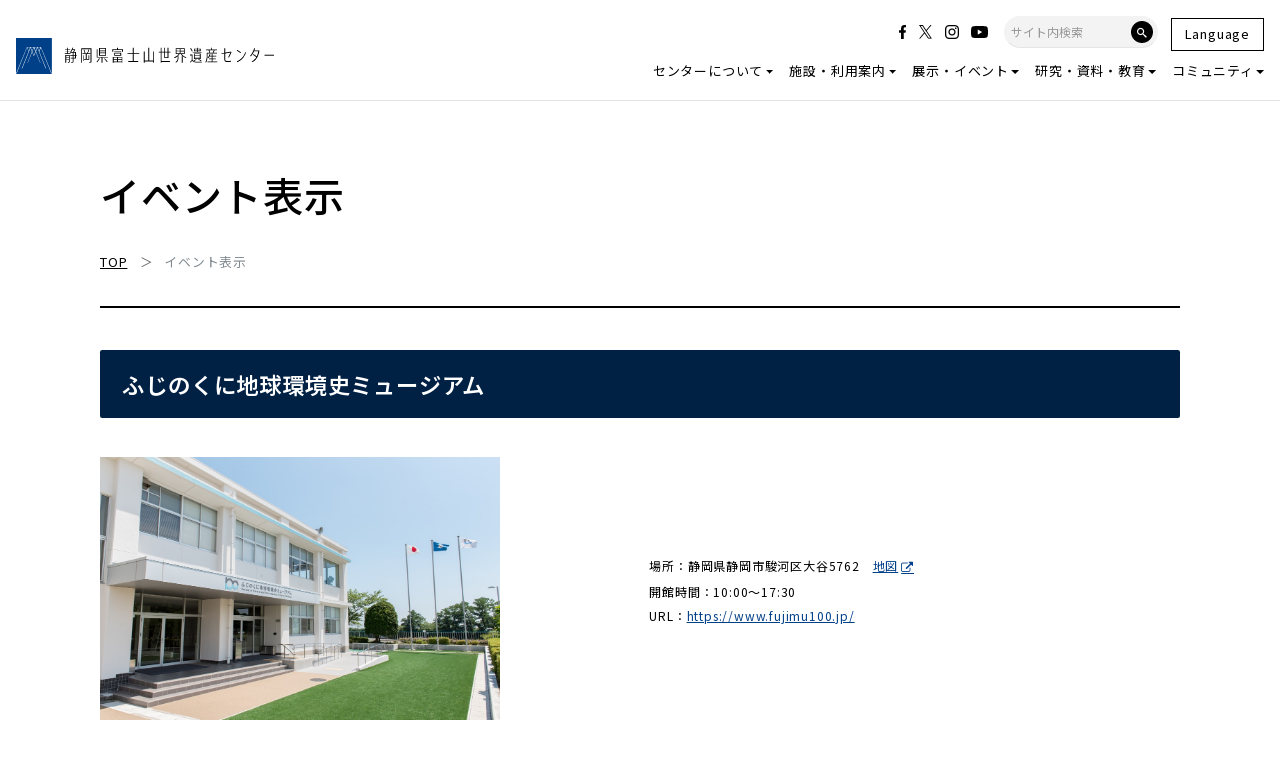

--- FILE ---
content_type: text/html; charset=UTF-8
request_url: https://mtfuji-whc.jp/mt-fuji-event/
body_size: 70443
content:
<!DOCTYPE html>
<html lang="ja">
<head prefix="og: http://ogp.me/ns# fb: http://ogp.me/ns/fb# blog: http://ogp.me/ns/blog#">
<meta charset="utf-8">
<meta name="viewport" content="width=device-width, initial-scale=1">
<meta name="description" content="世界文化遺産「富士山」を｢永く 守る｣｢楽しく 伝える｣｢広く 交わる｣｢深く究める｣">
<meta name="author" content="【公式ホームページ】静岡県富士山世界遺産センター">
<link rel="start" href="https://mtfuji-whc.jp" title="TOP">
<!-- OGP -->
<meta property="og:type" content="blog">
<meta property="og:site_name" content="【公式ホームページ】静岡県富士山世界遺産センター">
<meta property="og:description" content="ふじのくに地球環境史ミュージアム 県立美術館 グランシップ 舞台芸術公園 埋蔵文化財センター">
<meta property="og:title" content="イベント表示 | 【公式ホームページ】静岡県富士山世界遺産センター">
<meta property="og:url" content="https://mtfuji-whc.jp/mt-fuji-event/">
<meta property="og:image" content="https://mtfuji-whc.jp/wp/wp-content/themes/mtfuji-whc/images/noimage.png">
<!-- twitter:card -->
<meta name="twitter:card" content="summary_large_image">


<!-- JS -->
<!--[if lt IE 9]>
<meta http-equiv="X-UA-Compatible" content="IE=edge">
<script type="text/javascript" src="https://oss.maxcdn.com/html5shiv/3.7.2/html5shiv.min.js"></script>
<script type="text/javascript" src="https://oss.maxcdn.com/respond/1.4.2/respond.min.js"></script>
<![endif]-->
<script defer src="https://use.fontawesome.com/releases/v5.15.1/js/all.js"></script>

<!-- hreflang -->
<link rel="alternate" hreflang="ja" href="https://mtfuji-whc.jp/mt-fuji-event/"><link rel="alternate" hreflang="en" href="https://mtfuji-whc.jp/en/mt-fuji-event/">
<style type="text/css">
    /*  customize  */
            body {
        color: #666666 !important;
    }
                        /* not thumbnails */
    .list .post_links {
        margin-bottom: 0;
    }
    #main {
        margin-bottom: 1rem;
    }
        /*  custom head  */
        </style>

<link href="https://fonts.googleapis.com/earlyaccess/mplus1p.css" rel="stylesheet" />
<!-- Global site tag (gtag.js) - Google Analytics -->
<script async src="https://www.googletagmanager.com/gtag/js?id=UA-101921307-1"></script>
<script>
  window.dataLayer = window.dataLayer || [];
  function gtag(){dataLayer.push(arguments);}
  gtag('js', new Date());

  gtag('config', 'UA-101921307-1');
</script>


		<!-- All in One SEO 4.4.9.2 - aioseo.com -->
		<title>イベント表示 | 【公式ホームページ】静岡県富士山世界遺産センター</title>
		<meta name="description" content="ふじのくに地球環境史ミュージアム 県立美術館 グランシップ 舞台芸術公園 埋蔵文化財センター" />
		<meta name="robots" content="max-image-preview:large" />
		<link rel="canonical" href="https://mtfuji-whc.jp/mt-fuji-event/" />
		<meta name="generator" content="All in One SEO (AIOSEO) 4.4.9.2" />
		<meta name="google" content="nositelinkssearchbox" />
		<script type="application/ld+json" class="aioseo-schema">
			{"@context":"https:\/\/schema.org","@graph":[{"@type":"BreadcrumbList","@id":"https:\/\/mtfuji-whc.jp\/mt-fuji-event\/#breadcrumblist","itemListElement":[{"@type":"ListItem","@id":"https:\/\/mtfuji-whc.jp\/#listItem","position":1,"name":"\u5bb6","item":"https:\/\/mtfuji-whc.jp\/","nextItem":"https:\/\/mtfuji-whc.jp\/mt-fuji-event\/#listItem"},{"@type":"ListItem","@id":"https:\/\/mtfuji-whc.jp\/mt-fuji-event\/#listItem","position":2,"name":"\u30a4\u30d9\u30f3\u30c8\u8868\u793a","previousItem":"https:\/\/mtfuji-whc.jp\/#listItem"}]},{"@type":"Organization","@id":"https:\/\/mtfuji-whc.jp\/#organization","name":"\u3010\u516c\u5f0f\u30db\u30fc\u30e0\u30da\u30fc\u30b8\u3011\u9759\u5ca1\u770c\u5bcc\u58eb\u5c71\u4e16\u754c\u907a\u7523\u30bb\u30f3\u30bf\u30fc","url":"https:\/\/mtfuji-whc.jp\/"},{"@type":"WebPage","@id":"https:\/\/mtfuji-whc.jp\/mt-fuji-event\/#webpage","url":"https:\/\/mtfuji-whc.jp\/mt-fuji-event\/","name":"\u30a4\u30d9\u30f3\u30c8\u8868\u793a | \u3010\u516c\u5f0f\u30db\u30fc\u30e0\u30da\u30fc\u30b8\u3011\u9759\u5ca1\u770c\u5bcc\u58eb\u5c71\u4e16\u754c\u907a\u7523\u30bb\u30f3\u30bf\u30fc","description":"\u3075\u3058\u306e\u304f\u306b\u5730\u7403\u74b0\u5883\u53f2\u30df\u30e5\u30fc\u30b8\u30a2\u30e0 \u770c\u7acb\u7f8e\u8853\u9928 \u30b0\u30e9\u30f3\u30b7\u30c3\u30d7 \u821e\u53f0\u82b8\u8853\u516c\u5712 \u57cb\u8535\u6587\u5316\u8ca1\u30bb\u30f3\u30bf\u30fc","inLanguage":"ja","isPartOf":{"@id":"https:\/\/mtfuji-whc.jp\/#website"},"breadcrumb":{"@id":"https:\/\/mtfuji-whc.jp\/mt-fuji-event\/#breadcrumblist"},"datePublished":"2022-02-15T17:13:29+09:00","dateModified":"2024-04-23T07:32:22+09:00"},{"@type":"WebSite","@id":"https:\/\/mtfuji-whc.jp\/#website","url":"https:\/\/mtfuji-whc.jp\/","name":"\u3010\u516c\u5f0f\u30db\u30fc\u30e0\u30da\u30fc\u30b8\u3011\u9759\u5ca1\u770c\u5bcc\u58eb\u5c71\u4e16\u754c\u907a\u7523\u30bb\u30f3\u30bf\u30fc","description":"\u4e16\u754c\u6587\u5316\u907a\u7523\u300c\u5bcc\u58eb\u5c71\u300d\u3092\uff62\u6c38\u304f \u5b88\u308b\uff63\uff62\u697d\u3057\u304f \u4f1d\u3048\u308b\uff63\uff62\u5e83\u304f \u4ea4\u308f\u308b\uff63\uff62\u6df1\u304f\u7a76\u3081\u308b\uff63","inLanguage":"ja","publisher":{"@id":"https:\/\/mtfuji-whc.jp\/#organization"}}]}
		</script>
		<!-- All in One SEO -->

<link rel="alternate" type="application/rss+xml" title="【公式ホームページ】静岡県富士山世界遺産センター &raquo; フィード" href="https://mtfuji-whc.jp/feed/" />
<link rel="alternate" type="application/rss+xml" title="【公式ホームページ】静岡県富士山世界遺産センター &raquo; コメントフィード" href="https://mtfuji-whc.jp/comments/feed/" />
<script type="text/javascript">
window._wpemojiSettings = {"baseUrl":"https:\/\/s.w.org\/images\/core\/emoji\/14.0.0\/72x72\/","ext":".png","svgUrl":"https:\/\/s.w.org\/images\/core\/emoji\/14.0.0\/svg\/","svgExt":".svg","source":{"concatemoji":"https:\/\/mtfuji-whc.jp\/wp\/wp-includes\/js\/wp-emoji-release.min.js?ver=6.3.7"}};
/*! This file is auto-generated */
!function(i,n){var o,s,e;function c(e){try{var t={supportTests:e,timestamp:(new Date).valueOf()};sessionStorage.setItem(o,JSON.stringify(t))}catch(e){}}function p(e,t,n){e.clearRect(0,0,e.canvas.width,e.canvas.height),e.fillText(t,0,0);var t=new Uint32Array(e.getImageData(0,0,e.canvas.width,e.canvas.height).data),r=(e.clearRect(0,0,e.canvas.width,e.canvas.height),e.fillText(n,0,0),new Uint32Array(e.getImageData(0,0,e.canvas.width,e.canvas.height).data));return t.every(function(e,t){return e===r[t]})}function u(e,t,n){switch(t){case"flag":return n(e,"\ud83c\udff3\ufe0f\u200d\u26a7\ufe0f","\ud83c\udff3\ufe0f\u200b\u26a7\ufe0f")?!1:!n(e,"\ud83c\uddfa\ud83c\uddf3","\ud83c\uddfa\u200b\ud83c\uddf3")&&!n(e,"\ud83c\udff4\udb40\udc67\udb40\udc62\udb40\udc65\udb40\udc6e\udb40\udc67\udb40\udc7f","\ud83c\udff4\u200b\udb40\udc67\u200b\udb40\udc62\u200b\udb40\udc65\u200b\udb40\udc6e\u200b\udb40\udc67\u200b\udb40\udc7f");case"emoji":return!n(e,"\ud83e\udef1\ud83c\udffb\u200d\ud83e\udef2\ud83c\udfff","\ud83e\udef1\ud83c\udffb\u200b\ud83e\udef2\ud83c\udfff")}return!1}function f(e,t,n){var r="undefined"!=typeof WorkerGlobalScope&&self instanceof WorkerGlobalScope?new OffscreenCanvas(300,150):i.createElement("canvas"),a=r.getContext("2d",{willReadFrequently:!0}),o=(a.textBaseline="top",a.font="600 32px Arial",{});return e.forEach(function(e){o[e]=t(a,e,n)}),o}function t(e){var t=i.createElement("script");t.src=e,t.defer=!0,i.head.appendChild(t)}"undefined"!=typeof Promise&&(o="wpEmojiSettingsSupports",s=["flag","emoji"],n.supports={everything:!0,everythingExceptFlag:!0},e=new Promise(function(e){i.addEventListener("DOMContentLoaded",e,{once:!0})}),new Promise(function(t){var n=function(){try{var e=JSON.parse(sessionStorage.getItem(o));if("object"==typeof e&&"number"==typeof e.timestamp&&(new Date).valueOf()<e.timestamp+604800&&"object"==typeof e.supportTests)return e.supportTests}catch(e){}return null}();if(!n){if("undefined"!=typeof Worker&&"undefined"!=typeof OffscreenCanvas&&"undefined"!=typeof URL&&URL.createObjectURL&&"undefined"!=typeof Blob)try{var e="postMessage("+f.toString()+"("+[JSON.stringify(s),u.toString(),p.toString()].join(",")+"));",r=new Blob([e],{type:"text/javascript"}),a=new Worker(URL.createObjectURL(r),{name:"wpTestEmojiSupports"});return void(a.onmessage=function(e){c(n=e.data),a.terminate(),t(n)})}catch(e){}c(n=f(s,u,p))}t(n)}).then(function(e){for(var t in e)n.supports[t]=e[t],n.supports.everything=n.supports.everything&&n.supports[t],"flag"!==t&&(n.supports.everythingExceptFlag=n.supports.everythingExceptFlag&&n.supports[t]);n.supports.everythingExceptFlag=n.supports.everythingExceptFlag&&!n.supports.flag,n.DOMReady=!1,n.readyCallback=function(){n.DOMReady=!0}}).then(function(){return e}).then(function(){var e;n.supports.everything||(n.readyCallback(),(e=n.source||{}).concatemoji?t(e.concatemoji):e.wpemoji&&e.twemoji&&(t(e.twemoji),t(e.wpemoji)))}))}((window,document),window._wpemojiSettings);
</script>
<style type="text/css">
img.wp-smiley,
img.emoji {
	display: inline !important;
	border: none !important;
	box-shadow: none !important;
	height: 1em !important;
	width: 1em !important;
	margin: 0 0.07em !important;
	vertical-align: -0.1em !important;
	background: none !important;
	padding: 0 !important;
}
</style>
	<link rel='stylesheet' id='eo-leaflet.js-css' href='https://mtfuji-whc.jp/wp/wp-content/plugins/event-organiser/lib/leaflet/leaflet.min.css?ver=1.4.0' type='text/css' media='all' />
<style id='eo-leaflet.js-inline-css' type='text/css'>
.leaflet-popup-close-button{box-shadow:none!important;}
</style>
<link rel='stylesheet' id='wp-block-library-css' href='https://mtfuji-whc.jp/wp/wp-includes/css/dist/block-library/style.min.css?ver=6.3.7' type='text/css' media='all' />
<style id='xo-event-calendar-event-calendar-style-inline-css' type='text/css'>
.xo-event-calendar{font-family:Helvetica Neue,Helvetica,Hiragino Kaku Gothic ProN,Meiryo,MS PGothic,sans-serif;overflow:auto;position:relative}.xo-event-calendar td,.xo-event-calendar th{padding:0!important}.xo-event-calendar .calendar:nth-child(n+2) .month-next,.xo-event-calendar .calendar:nth-child(n+2) .month-prev{visibility:hidden}.xo-event-calendar table{background-color:transparent;border-collapse:separate;border-spacing:0;color:#333;margin:0;padding:0;table-layout:fixed;width:100%}.xo-event-calendar table caption,.xo-event-calendar table tbody,.xo-event-calendar table td,.xo-event-calendar table tfoot,.xo-event-calendar table th,.xo-event-calendar table thead,.xo-event-calendar table tr{background:transparent;border:0;margin:0;opacity:1;outline:0;padding:0;vertical-align:baseline}.xo-event-calendar table table tr{display:table-row}.xo-event-calendar table table td,.xo-event-calendar table table th{display:table-cell;padding:0}.xo-event-calendar table.xo-month{border:1px solid #ccc;border-right-width:0;margin:0 0 8px;padding:0}.xo-event-calendar table.xo-month td,.xo-event-calendar table.xo-month th{background-color:#fff;border:1px solid #ccc;padding:0}.xo-event-calendar table.xo-month caption{caption-side:top}.xo-event-calendar table.xo-month .month-header{display:flex;flex-flow:wrap;justify-content:center;margin:4px 0}.xo-event-calendar table.xo-month .month-header>span{flex-grow:1;text-align:center}.xo-event-calendar table.xo-month button{background-color:transparent;border:0;box-shadow:none;color:#333;cursor:pointer;margin:0;overflow:hidden;padding:0;text-shadow:none;width:38px}.xo-event-calendar table.xo-month button[disabled]{cursor:default;opacity:.3}.xo-event-calendar table.xo-month button>span{text-align:center;vertical-align:middle}.xo-event-calendar table.xo-month button span.nav-prev{border-bottom:2px solid #333;border-left:2px solid #333;display:inline-block;font-size:0;height:13px;transform:rotate(45deg);width:13px}.xo-event-calendar table.xo-month button span.nav-next{border-right:2px solid #333;border-top:2px solid #333;display:inline-block;font-size:0;height:13px;transform:rotate(45deg);width:13px}.xo-event-calendar table.xo-month button:hover span.nav-next,.xo-event-calendar table.xo-month button:hover span.nav-prev{border-width:3px}.xo-event-calendar table.xo-month>thead th{border-width:0 1px 0 0;color:#333;font-size:.9em;font-weight:700;padding:1px 0;text-align:center}.xo-event-calendar table.xo-month>thead th.sunday{color:#d00}.xo-event-calendar table.xo-month>thead th.saturday{color:#00d}.xo-event-calendar table.xo-month .month-week{border:0;overflow:hidden;padding:0;position:relative;width:100%}.xo-event-calendar table.xo-month .month-week table{border:0;margin:0;padding:0}.xo-event-calendar table.xo-month .month-dayname{border-width:1px 0 0 1px;bottom:0;left:0;position:absolute;right:0;top:0}.xo-event-calendar table.xo-month .month-dayname td{border-width:1px 1px 0 0;padding:0}.xo-event-calendar table.xo-month .month-dayname td div{border-width:1px 1px 0 0;font-size:100%;height:1000px;line-height:1.2em;padding:4px;text-align:right}.xo-event-calendar table.xo-month .month-dayname td div.other-month{opacity:.6}.xo-event-calendar table.xo-month .month-dayname td div.today{color:#00d;font-weight:700}.xo-event-calendar table.xo-month .month-dayname-space{height:1.5em;position:relative;top:0}.xo-event-calendar table.xo-month .month-event{background-color:transparent;position:relative;top:0}.xo-event-calendar table.xo-month .month-event td{background-color:transparent;border-width:0 1px 0 0;padding:0 1px 2px}.xo-event-calendar table.xo-month .month-event-space{background-color:transparent;height:1.5em}.xo-event-calendar table.xo-month .month-event-space td{border-width:0 1px 0 0}.xo-event-calendar table.xo-month .month-event tr,.xo-event-calendar table.xo-month .month-event-space tr{background-color:transparent}.xo-event-calendar table.xo-month .month-event-title{background-color:#ccc;border-radius:3px;color:#666;display:block;font-size:.8em;margin:1px;overflow:hidden;padding:0 4px;text-align:left;white-space:nowrap}.xo-event-calendar p.holiday-title{font-size:90%;margin:0;padding:2px 0;vertical-align:middle}.xo-event-calendar p.holiday-title span{border:1px solid #ccc;margin:0 6px 0 0;padding:0 0 0 18px}.xo-event-calendar .loading-animation{left:50%;margin:-20px 0 0 -20px;position:absolute;top:50%}@media(min-width:600px){.xo-event-calendar .calendars.columns-2{-moz-column-gap:15px;column-gap:15px;display:grid;grid-template-columns:repeat(2,1fr);row-gap:5px}.xo-event-calendar .calendars.columns-2 .month-next,.xo-event-calendar .calendars.columns-2 .month-prev{visibility:hidden}.xo-event-calendar .calendars.columns-2 .calendar:first-child .month-prev,.xo-event-calendar .calendars.columns-2 .calendar:nth-child(2) .month-next{visibility:visible}.xo-event-calendar .calendars.columns-3{-moz-column-gap:15px;column-gap:15px;display:grid;grid-template-columns:repeat(3,1fr);row-gap:5px}.xo-event-calendar .calendars.columns-3 .month-next,.xo-event-calendar .calendars.columns-3 .month-prev{visibility:hidden}.xo-event-calendar .calendars.columns-3 .calendar:first-child .month-prev,.xo-event-calendar .calendars.columns-3 .calendar:nth-child(3) .month-next{visibility:visible}.xo-event-calendar .calendars.columns-4{-moz-column-gap:15px;column-gap:15px;display:grid;grid-template-columns:repeat(4,1fr);row-gap:5px}.xo-event-calendar .calendars.columns-4 .month-next,.xo-event-calendar .calendars.columns-4 .month-prev{visibility:hidden}.xo-event-calendar .calendars.columns-4 .calendar:first-child .month-prev,.xo-event-calendar .calendars.columns-4 .calendar:nth-child(4) .month-next{visibility:visible}}.xo-event-calendar.xo-calendar-loading .xo-months{opacity:.5}.xo-event-calendar.xo-calendar-loading .loading-animation{animation:loadingCircRot .8s linear infinite;border:5px solid rgba(0,0,0,.2);border-radius:50%;border-top-color:#4285f4;height:40px;width:40px}@keyframes loadingCircRot{0%{transform:rotate(0deg)}to{transform:rotate(359deg)}}.xo-event-calendar.is-style-legacy table.xo-month .month-header>span{font-size:120%;line-height:28px}.xo-event-calendar.is-style-regular table.xo-month button:not(:hover):not(:active):not(.has-background){background-color:transparent;color:#333}.xo-event-calendar.is-style-regular table.xo-month button>span{text-align:center;vertical-align:middle}.xo-event-calendar.is-style-regular table.xo-month button>span:not(.dashicons){font-size:2em;overflow:hidden;text-indent:100%;white-space:nowrap}.xo-event-calendar.is-style-regular table.xo-month .month-next,.xo-event-calendar.is-style-regular table.xo-month .month-prev{height:2em;width:2em}.xo-event-calendar.is-style-regular table.xo-month .month-header{align-items:center;display:flex;justify-content:center;padding:.2em 0}.xo-event-calendar.is-style-regular table.xo-month .month-header .calendar-caption{flex-grow:1}.xo-event-calendar.is-style-regular table.xo-month .month-header>span{font-size:1.1em}.xo-event-calendar.is-style-regular table.xo-month>thead th{background:#fafafa;font-size:.8em}.xo-event-calendar.is-style-regular table.xo-month .month-dayname td div{font-size:1em;padding:.2em}.xo-event-calendar.is-style-regular table.xo-month .month-dayname td div.today{color:#339;font-weight:700}.xo-event-calendar.is-style-regular .holiday-titles{display:inline-flex;flex-wrap:wrap;gap:.25em 1em}.xo-event-calendar.is-style-regular p.holiday-title{font-size:.875em;margin:0 0 .5em}.xo-event-calendar.is-style-regular p.holiday-title span{margin:0 .25em 0 0;padding:0 0 0 1.25em}

</style>
<style id='xo-event-calendar-simple-calendar-style-inline-css' type='text/css'>
.xo-simple-calendar{box-sizing:border-box;font-family:Helvetica Neue,Helvetica,Hiragino Kaku Gothic ProN,Meiryo,MS PGothic,sans-serif;margin:0;padding:0;position:relative}.xo-simple-calendar td,.xo-simple-calendar th{padding:0!important}.xo-simple-calendar .calendar:nth-child(n+2) .month-next,.xo-simple-calendar .calendar:nth-child(n+2) .month-prev{visibility:hidden}.xo-simple-calendar .calendar table.month{border:0;border-collapse:separate;border-spacing:1px;box-sizing:border-box;margin:0 0 .5em;min-width:auto;outline:0;padding:0;table-layout:fixed;width:100%}.xo-simple-calendar .calendar table.month caption,.xo-simple-calendar .calendar table.month tbody,.xo-simple-calendar .calendar table.month td,.xo-simple-calendar .calendar table.month tfoot,.xo-simple-calendar .calendar table.month th,.xo-simple-calendar .calendar table.month thead,.xo-simple-calendar .calendar table.month tr{background:transparent;border:0;margin:0;opacity:1;outline:0;padding:0;vertical-align:baseline}.xo-simple-calendar .calendar table.month caption{caption-side:top;font-size:1.1em}.xo-simple-calendar .calendar table.month .month-header{align-items:center;display:flex;justify-content:center;width:100%}.xo-simple-calendar .calendar table.month .month-header .month-title{flex-grow:1;font-size:1em;font-weight:400;letter-spacing:.1em;line-height:1em;padding:0;text-align:center}.xo-simple-calendar .calendar table.month .month-header button{background:none;background-color:transparent;border:0;font-size:1.4em;line-height:1.4em;margin:0;outline-offset:0;padding:0;width:1.4em}.xo-simple-calendar .calendar table.month .month-header button:not(:hover):not(:active):not(.has-background){background-color:transparent}.xo-simple-calendar .calendar table.month .month-header button:hover{opacity:.6}.xo-simple-calendar .calendar table.month .month-header button:disabled{cursor:auto;opacity:.3}.xo-simple-calendar .calendar table.month .month-header .month-next,.xo-simple-calendar .calendar table.month .month-header .month-prev{background-color:transparent;color:#333;cursor:pointer}.xo-simple-calendar .calendar table.month tr{background:transparent;border:0;outline:0}.xo-simple-calendar .calendar table.month td,.xo-simple-calendar .calendar table.month th{background:transparent;border:0;outline:0;text-align:center;vertical-align:middle;word-break:normal}.xo-simple-calendar .calendar table.month th{font-size:.8em;font-weight:700}.xo-simple-calendar .calendar table.month td{font-size:1em;font-weight:400}.xo-simple-calendar .calendar table.month .day.holiday{color:#333}.xo-simple-calendar .calendar table.month .day.other{opacity:.3}.xo-simple-calendar .calendar table.month .day>span{box-sizing:border-box;display:inline-block;padding:.2em;width:100%}.xo-simple-calendar .calendar table.month th>span{color:#333}.xo-simple-calendar .calendar table.month .day.sun>span,.xo-simple-calendar .calendar table.month th.sun>span{color:#ec0220}.xo-simple-calendar .calendar table.month .day.sat>span,.xo-simple-calendar .calendar table.month th.sat>span{color:#0069de}.xo-simple-calendar .calendars-footer{margin:.5em;padding:0}.xo-simple-calendar .calendars-footer ul.holiday-titles{border:0;display:inline-flex;flex-wrap:wrap;gap:.25em 1em;margin:0;outline:0;padding:0}.xo-simple-calendar .calendars-footer ul.holiday-titles li{border:0;list-style:none;margin:0;outline:0;padding:0}.xo-simple-calendar .calendars-footer ul.holiday-titles li:after,.xo-simple-calendar .calendars-footer ul.holiday-titles li:before{content:none}.xo-simple-calendar .calendars-footer ul.holiday-titles .mark{border-radius:50%;display:inline-block;height:1.2em;vertical-align:middle;width:1.2em}.xo-simple-calendar .calendars-footer ul.holiday-titles .title{font-size:.7em;vertical-align:middle}@media(min-width:600px){.xo-simple-calendar .calendars.columns-2{-moz-column-gap:15px;column-gap:15px;display:grid;grid-template-columns:repeat(2,1fr);row-gap:5px}.xo-simple-calendar .calendars.columns-2 .month-next,.xo-simple-calendar .calendars.columns-2 .month-prev{visibility:hidden}.xo-simple-calendar .calendars.columns-2 .calendar:first-child .month-prev,.xo-simple-calendar .calendars.columns-2 .calendar:nth-child(2) .month-next{visibility:visible}.xo-simple-calendar .calendars.columns-3{-moz-column-gap:15px;column-gap:15px;display:grid;grid-template-columns:repeat(3,1fr);row-gap:5px}.xo-simple-calendar .calendars.columns-3 .month-next,.xo-simple-calendar .calendars.columns-3 .month-prev{visibility:hidden}.xo-simple-calendar .calendars.columns-3 .calendar:first-child .month-prev,.xo-simple-calendar .calendars.columns-3 .calendar:nth-child(3) .month-next{visibility:visible}.xo-simple-calendar .calendars.columns-4{-moz-column-gap:15px;column-gap:15px;display:grid;grid-template-columns:repeat(4,1fr);row-gap:5px}.xo-simple-calendar .calendars.columns-4 .month-next,.xo-simple-calendar .calendars.columns-4 .month-prev{visibility:hidden}.xo-simple-calendar .calendars.columns-4 .calendar:first-child .month-prev,.xo-simple-calendar .calendars.columns-4 .calendar:nth-child(4) .month-next{visibility:visible}}.xo-simple-calendar .calendar-loading-animation{left:50%;margin:-20px 0 0 -20px;position:absolute;top:50%}.xo-simple-calendar.xo-calendar-loading .calendars{opacity:.3}.xo-simple-calendar.xo-calendar-loading .calendar-loading-animation{animation:SimpleCalendarLoadingCircRot .8s linear infinite;border:5px solid rgba(0,0,0,.2);border-radius:50%;border-top-color:#4285f4;height:40px;width:40px}@keyframes SimpleCalendarLoadingCircRot{0%{transform:rotate(0deg)}to{transform:rotate(359deg)}}.xo-simple-calendar.is-style-regular table.month{border-collapse:collapse;border-spacing:0}.xo-simple-calendar.is-style-regular table.month tr{border:0}.xo-simple-calendar.is-style-regular table.month .day>span{border-radius:50%;line-height:2em;padding:.1em;width:2.2em}.xo-simple-calendar.is-style-frame table.month{background:transparent;border-collapse:collapse;border-spacing:0}.xo-simple-calendar.is-style-frame table.month thead tr{background:#eee}.xo-simple-calendar.is-style-frame table.month tbody tr{background:#fff}.xo-simple-calendar.is-style-frame table.month td,.xo-simple-calendar.is-style-frame table.month th{border:1px solid #ccc}.xo-simple-calendar.is-style-frame .calendars-footer{margin:8px 0}.xo-simple-calendar.is-style-frame .calendars-footer ul.holiday-titles .mark{border:1px solid #ccc;border-radius:0}

</style>
<style id='classic-theme-styles-inline-css' type='text/css'>
/*! This file is auto-generated */
.wp-block-button__link{color:#fff;background-color:#32373c;border-radius:9999px;box-shadow:none;text-decoration:none;padding:calc(.667em + 2px) calc(1.333em + 2px);font-size:1.125em}.wp-block-file__button{background:#32373c;color:#fff;text-decoration:none}
</style>
<style id='global-styles-inline-css' type='text/css'>
body{--wp--preset--color--black: #000000;--wp--preset--color--cyan-bluish-gray: #abb8c3;--wp--preset--color--white: #ffffff;--wp--preset--color--pale-pink: #f78da7;--wp--preset--color--vivid-red: #cf2e2e;--wp--preset--color--luminous-vivid-orange: #ff6900;--wp--preset--color--luminous-vivid-amber: #fcb900;--wp--preset--color--light-green-cyan: #7bdcb5;--wp--preset--color--vivid-green-cyan: #00d084;--wp--preset--color--pale-cyan-blue: #8ed1fc;--wp--preset--color--vivid-cyan-blue: #0693e3;--wp--preset--color--vivid-purple: #9b51e0;--wp--preset--gradient--vivid-cyan-blue-to-vivid-purple: linear-gradient(135deg,rgba(6,147,227,1) 0%,rgb(155,81,224) 100%);--wp--preset--gradient--light-green-cyan-to-vivid-green-cyan: linear-gradient(135deg,rgb(122,220,180) 0%,rgb(0,208,130) 100%);--wp--preset--gradient--luminous-vivid-amber-to-luminous-vivid-orange: linear-gradient(135deg,rgba(252,185,0,1) 0%,rgba(255,105,0,1) 100%);--wp--preset--gradient--luminous-vivid-orange-to-vivid-red: linear-gradient(135deg,rgba(255,105,0,1) 0%,rgb(207,46,46) 100%);--wp--preset--gradient--very-light-gray-to-cyan-bluish-gray: linear-gradient(135deg,rgb(238,238,238) 0%,rgb(169,184,195) 100%);--wp--preset--gradient--cool-to-warm-spectrum: linear-gradient(135deg,rgb(74,234,220) 0%,rgb(151,120,209) 20%,rgb(207,42,186) 40%,rgb(238,44,130) 60%,rgb(251,105,98) 80%,rgb(254,248,76) 100%);--wp--preset--gradient--blush-light-purple: linear-gradient(135deg,rgb(255,206,236) 0%,rgb(152,150,240) 100%);--wp--preset--gradient--blush-bordeaux: linear-gradient(135deg,rgb(254,205,165) 0%,rgb(254,45,45) 50%,rgb(107,0,62) 100%);--wp--preset--gradient--luminous-dusk: linear-gradient(135deg,rgb(255,203,112) 0%,rgb(199,81,192) 50%,rgb(65,88,208) 100%);--wp--preset--gradient--pale-ocean: linear-gradient(135deg,rgb(255,245,203) 0%,rgb(182,227,212) 50%,rgb(51,167,181) 100%);--wp--preset--gradient--electric-grass: linear-gradient(135deg,rgb(202,248,128) 0%,rgb(113,206,126) 100%);--wp--preset--gradient--midnight: linear-gradient(135deg,rgb(2,3,129) 0%,rgb(40,116,252) 100%);--wp--preset--font-size--small: 13px;--wp--preset--font-size--medium: 20px;--wp--preset--font-size--large: 36px;--wp--preset--font-size--x-large: 42px;--wp--preset--spacing--20: 0.44rem;--wp--preset--spacing--30: 0.67rem;--wp--preset--spacing--40: 1rem;--wp--preset--spacing--50: 1.5rem;--wp--preset--spacing--60: 2.25rem;--wp--preset--spacing--70: 3.38rem;--wp--preset--spacing--80: 5.06rem;--wp--preset--shadow--natural: 6px 6px 9px rgba(0, 0, 0, 0.2);--wp--preset--shadow--deep: 12px 12px 50px rgba(0, 0, 0, 0.4);--wp--preset--shadow--sharp: 6px 6px 0px rgba(0, 0, 0, 0.2);--wp--preset--shadow--outlined: 6px 6px 0px -3px rgba(255, 255, 255, 1), 6px 6px rgba(0, 0, 0, 1);--wp--preset--shadow--crisp: 6px 6px 0px rgba(0, 0, 0, 1);}:where(.is-layout-flex){gap: 0.5em;}:where(.is-layout-grid){gap: 0.5em;}body .is-layout-flow > .alignleft{float: left;margin-inline-start: 0;margin-inline-end: 2em;}body .is-layout-flow > .alignright{float: right;margin-inline-start: 2em;margin-inline-end: 0;}body .is-layout-flow > .aligncenter{margin-left: auto !important;margin-right: auto !important;}body .is-layout-constrained > .alignleft{float: left;margin-inline-start: 0;margin-inline-end: 2em;}body .is-layout-constrained > .alignright{float: right;margin-inline-start: 2em;margin-inline-end: 0;}body .is-layout-constrained > .aligncenter{margin-left: auto !important;margin-right: auto !important;}body .is-layout-constrained > :where(:not(.alignleft):not(.alignright):not(.alignfull)){max-width: var(--wp--style--global--content-size);margin-left: auto !important;margin-right: auto !important;}body .is-layout-constrained > .alignwide{max-width: var(--wp--style--global--wide-size);}body .is-layout-flex{display: flex;}body .is-layout-flex{flex-wrap: wrap;align-items: center;}body .is-layout-flex > *{margin: 0;}body .is-layout-grid{display: grid;}body .is-layout-grid > *{margin: 0;}:where(.wp-block-columns.is-layout-flex){gap: 2em;}:where(.wp-block-columns.is-layout-grid){gap: 2em;}:where(.wp-block-post-template.is-layout-flex){gap: 1.25em;}:where(.wp-block-post-template.is-layout-grid){gap: 1.25em;}.has-black-color{color: var(--wp--preset--color--black) !important;}.has-cyan-bluish-gray-color{color: var(--wp--preset--color--cyan-bluish-gray) !important;}.has-white-color{color: var(--wp--preset--color--white) !important;}.has-pale-pink-color{color: var(--wp--preset--color--pale-pink) !important;}.has-vivid-red-color{color: var(--wp--preset--color--vivid-red) !important;}.has-luminous-vivid-orange-color{color: var(--wp--preset--color--luminous-vivid-orange) !important;}.has-luminous-vivid-amber-color{color: var(--wp--preset--color--luminous-vivid-amber) !important;}.has-light-green-cyan-color{color: var(--wp--preset--color--light-green-cyan) !important;}.has-vivid-green-cyan-color{color: var(--wp--preset--color--vivid-green-cyan) !important;}.has-pale-cyan-blue-color{color: var(--wp--preset--color--pale-cyan-blue) !important;}.has-vivid-cyan-blue-color{color: var(--wp--preset--color--vivid-cyan-blue) !important;}.has-vivid-purple-color{color: var(--wp--preset--color--vivid-purple) !important;}.has-black-background-color{background-color: var(--wp--preset--color--black) !important;}.has-cyan-bluish-gray-background-color{background-color: var(--wp--preset--color--cyan-bluish-gray) !important;}.has-white-background-color{background-color: var(--wp--preset--color--white) !important;}.has-pale-pink-background-color{background-color: var(--wp--preset--color--pale-pink) !important;}.has-vivid-red-background-color{background-color: var(--wp--preset--color--vivid-red) !important;}.has-luminous-vivid-orange-background-color{background-color: var(--wp--preset--color--luminous-vivid-orange) !important;}.has-luminous-vivid-amber-background-color{background-color: var(--wp--preset--color--luminous-vivid-amber) !important;}.has-light-green-cyan-background-color{background-color: var(--wp--preset--color--light-green-cyan) !important;}.has-vivid-green-cyan-background-color{background-color: var(--wp--preset--color--vivid-green-cyan) !important;}.has-pale-cyan-blue-background-color{background-color: var(--wp--preset--color--pale-cyan-blue) !important;}.has-vivid-cyan-blue-background-color{background-color: var(--wp--preset--color--vivid-cyan-blue) !important;}.has-vivid-purple-background-color{background-color: var(--wp--preset--color--vivid-purple) !important;}.has-black-border-color{border-color: var(--wp--preset--color--black) !important;}.has-cyan-bluish-gray-border-color{border-color: var(--wp--preset--color--cyan-bluish-gray) !important;}.has-white-border-color{border-color: var(--wp--preset--color--white) !important;}.has-pale-pink-border-color{border-color: var(--wp--preset--color--pale-pink) !important;}.has-vivid-red-border-color{border-color: var(--wp--preset--color--vivid-red) !important;}.has-luminous-vivid-orange-border-color{border-color: var(--wp--preset--color--luminous-vivid-orange) !important;}.has-luminous-vivid-amber-border-color{border-color: var(--wp--preset--color--luminous-vivid-amber) !important;}.has-light-green-cyan-border-color{border-color: var(--wp--preset--color--light-green-cyan) !important;}.has-vivid-green-cyan-border-color{border-color: var(--wp--preset--color--vivid-green-cyan) !important;}.has-pale-cyan-blue-border-color{border-color: var(--wp--preset--color--pale-cyan-blue) !important;}.has-vivid-cyan-blue-border-color{border-color: var(--wp--preset--color--vivid-cyan-blue) !important;}.has-vivid-purple-border-color{border-color: var(--wp--preset--color--vivid-purple) !important;}.has-vivid-cyan-blue-to-vivid-purple-gradient-background{background: var(--wp--preset--gradient--vivid-cyan-blue-to-vivid-purple) !important;}.has-light-green-cyan-to-vivid-green-cyan-gradient-background{background: var(--wp--preset--gradient--light-green-cyan-to-vivid-green-cyan) !important;}.has-luminous-vivid-amber-to-luminous-vivid-orange-gradient-background{background: var(--wp--preset--gradient--luminous-vivid-amber-to-luminous-vivid-orange) !important;}.has-luminous-vivid-orange-to-vivid-red-gradient-background{background: var(--wp--preset--gradient--luminous-vivid-orange-to-vivid-red) !important;}.has-very-light-gray-to-cyan-bluish-gray-gradient-background{background: var(--wp--preset--gradient--very-light-gray-to-cyan-bluish-gray) !important;}.has-cool-to-warm-spectrum-gradient-background{background: var(--wp--preset--gradient--cool-to-warm-spectrum) !important;}.has-blush-light-purple-gradient-background{background: var(--wp--preset--gradient--blush-light-purple) !important;}.has-blush-bordeaux-gradient-background{background: var(--wp--preset--gradient--blush-bordeaux) !important;}.has-luminous-dusk-gradient-background{background: var(--wp--preset--gradient--luminous-dusk) !important;}.has-pale-ocean-gradient-background{background: var(--wp--preset--gradient--pale-ocean) !important;}.has-electric-grass-gradient-background{background: var(--wp--preset--gradient--electric-grass) !important;}.has-midnight-gradient-background{background: var(--wp--preset--gradient--midnight) !important;}.has-small-font-size{font-size: var(--wp--preset--font-size--small) !important;}.has-medium-font-size{font-size: var(--wp--preset--font-size--medium) !important;}.has-large-font-size{font-size: var(--wp--preset--font-size--large) !important;}.has-x-large-font-size{font-size: var(--wp--preset--font-size--x-large) !important;}
.wp-block-navigation a:where(:not(.wp-element-button)){color: inherit;}
:where(.wp-block-post-template.is-layout-flex){gap: 1.25em;}:where(.wp-block-post-template.is-layout-grid){gap: 1.25em;}
:where(.wp-block-columns.is-layout-flex){gap: 2em;}:where(.wp-block-columns.is-layout-grid){gap: 2em;}
.wp-block-pullquote{font-size: 1.5em;line-height: 1.6;}
</style>
<link rel='stylesheet' id='xo-event-calendar-css' href='https://mtfuji-whc.jp/wp/wp-content/plugins/xo-event-calendar/css/xo-event-calendar.css?ver=3.2.5' type='text/css' media='all' />
<link rel='stylesheet' id='bootstrap-css' href='https://mtfuji-whc.jp/wp/wp-content/themes/liquid-corporate/css/bootstrap.min.css?ver=6.3.7' type='text/css' media='all' />
<link rel='stylesheet' id='icomoon-css' href='https://mtfuji-whc.jp/wp/wp-content/themes/liquid-corporate/css/icomoon.css?ver=6.3.7' type='text/css' media='all' />
<link rel='stylesheet' id='liquid-style-css' href='https://mtfuji-whc.jp/wp/wp-content/themes/liquid-corporate/style.css?ver=6.3.7' type='text/css' media='all' />
<link rel='stylesheet' id='slick-css' href='https://mtfuji-whc.jp/wp/wp-content/themes/mtfuji-whc/shared/js/slick/slick.css?ver=6.3.7' type='text/css' media='all' />
<link rel='stylesheet' id='slick-theme-css' href='https://mtfuji-whc.jp/wp/wp-content/themes/mtfuji-whc/shared/js/slick/slick-theme.css?ver=6.3.7' type='text/css' media='all' />
<link rel='stylesheet' id='dashicons-css' href='https://mtfuji-whc.jp/wp/wp-includes/css/dashicons.min.css?ver=6.3.7' type='text/css' media='all' />
<script type='text/javascript' src='https://mtfuji-whc.jp/wp/wp-includes/js/jquery/jquery.min.js?ver=3.7.0' id='jquery-core-js'></script>
<script type='text/javascript' src='https://mtfuji-whc.jp/wp/wp-includes/js/jquery/jquery-migrate.min.js?ver=3.4.1' id='jquery-migrate-js'></script>
<script type='text/javascript' src='https://mtfuji-whc.jp/wp/wp-content/themes/mtfuji-whc/shared/js/slick/slick.min.js?ver=6.3.7' id='slick-theme-js'></script>
<script type='text/javascript' src='https://mtfuji-whc.jp/wp/wp-content/themes/liquid-corporate/js/bootstrap.min.js?ver=6.3.7' id='bootstrap-js'></script>
<script type='text/javascript' src='https://mtfuji-whc.jp/wp/wp-content/themes/liquid-corporate/js/common.min.js?ver=6.3.7' id='liquid-script-js'></script>
<link rel="https://api.w.org/" href="https://mtfuji-whc.jp/wp-json/" /><link rel="alternate" type="application/json" href="https://mtfuji-whc.jp/wp-json/wp/v2/pages/4562" /><link rel="EditURI" type="application/rsd+xml" title="RSD" href="https://mtfuji-whc.jp/wp/xmlrpc.php?rsd" />
<link rel='shortlink' href='https://mtfuji-whc.jp/?p=4562' />
<link rel="alternate" type="application/json+oembed" href="https://mtfuji-whc.jp/wp-json/oembed/1.0/embed?url=https%3A%2F%2Fmtfuji-whc.jp%2Fmt-fuji-event%2F" />
<link rel="alternate" type="text/xml+oembed" href="https://mtfuji-whc.jp/wp-json/oembed/1.0/embed?url=https%3A%2F%2Fmtfuji-whc.jp%2Fmt-fuji-event%2F&#038;format=xml" />
<link rel="icon" href="https://mtfuji-whc.jp/wp/wp-content/uploads/2017/10/cropped-symbol-32x32.jpg" sizes="32x32" />
<link rel="icon" href="https://mtfuji-whc.jp/wp/wp-content/uploads/2017/10/cropped-symbol-192x192.jpg" sizes="192x192" />
<link rel="apple-touch-icon" href="https://mtfuji-whc.jp/wp/wp-content/uploads/2017/10/cropped-symbol-180x180.jpg" />
<meta name="msapplication-TileImage" content="https://mtfuji-whc.jp/wp/wp-content/uploads/2017/10/cropped-symbol-270x270.jpg" />
		<style type="text/css" id="wp-custom-css">
			video {
  width: 100%;
}		</style>
		
<!-- CSS -->
<link href="//netdna.bootstrapcdn.com/font-awesome/4.6.3/css/font-awesome.css" rel="stylesheet">
<link rel="stylesheet" id="child-style-css"  href="https://mtfuji-whc.jp/wp/wp-content/themes/mtfuji-whc/mtfuji-whc-style.css?1698390797" type="text/css" media="all" />

<link rel='stylesheet' id='child-style-css' href='https://mtfuji-whc.jp/wp/wp-content/themes/mtfuji-whc/shared/css/base.css?1698390797' type='text/css' media='all' />
<link rel='stylesheet' id='child-style-css' href='https://mtfuji-whc.jp/wp/wp-content/themes/mtfuji-whc/shared/css/page.css?1698390797' type='text/css' media='all' />

</head>

<body class="page-template-default page page-id-4562 page_mt-fuji-event">

<div id="fb-root"></div>
<script async defer crossorigin="anonymous" src="https://connect.facebook.net/ja_JP/sdk.js#xfbml=1&version=v18.0" nonce="OnZazuFz"></script>

<a id="top"></a>
 <div class="wrapper">

<header class="header">
    <div class="headerLeft">
                    <div class="logo">
                <a href="https://mtfuji-whc.jp"><img src="https://mtfuji-whc.jp/wp/wp-content/themes/mtfuji-whc/shared/images/common/head-logo-b.svg" width="377" height="52" alt="【公式ホームページ】静岡県富士山世界遺産センター"></a>
            </div>
            </div>
    <div class="headerRight">
        <div class="headerRight__top">
            <ul class="snsList">
                <li class="snsList__item"><a href="https://www.facebook.com/TheFujisanWHC/" target="_blank"><img src="https://mtfuji-whc.jp/wp/wp-content/themes/mtfuji-whc/shared/images/common/icon-facebook.svg" width="7" height="14" alt=""></a></li> 
                <li class="snsList__item"><a href="https://twitter.com/Mtfujiwhc3776" target="_blank"><img src="https://mtfuji-whc.jp/wp/wp-content/themes/mtfuji-whc/shared/images/common/icon-x.svg" width="13" height="13" alt=""></a></li> 
                <li class="snsList__item"><a href="https://www.instagram.com/mtfuji_whc_shizuoka/" target="_blank"><img src="https://mtfuji-whc.jp/wp/wp-content/themes/mtfuji-whc/shared/images/common/icon-instagram.svg" width="14" height="14" alt=""></a></li> 
                <li class="snsList__item"><a href="https://www.youtube.com/channel/UCOpJNr22jCPxVNFJPsxbf8A" target="_blank"><img src="https://mtfuji-whc.jp/wp/wp-content/themes/mtfuji-whc/shared/images/common/icon-youtube.svg" width="17" height="12" alt=""></a></li> 
            </ul>
            <div class=""><div class="searchform">  
    <form action="https://mtfuji-whc.jp/" method="get" class="search-form">
        <fieldset class="form-group">
            <label class="screen-reader-text">サイト内検索</label>
            <input type="text" name="s" value="" placeholder="サイト内検索" class="form-control search-text">
            <button type="submit" value="Search" class="btn btn-primary"><i class="icon icon-search"></i></button>
        </fieldset>
    </form>
</div></div>
        </div>
        <div class="headerRight__bottom">
            <nav class="navbar navbar-light bg-faded">
            <div class="">
                <!-- Global Menu -->
                                <ul class="nav navbar-nav"><li id="menu-item-242" class="menu-item menu-item-type-custom menu-item-object-custom menu-item-has-children menu-item-242 nav-item hidden-sm-down"><a href="#">センターについて</a>
<ul class="sub-menu">
	<li id="menu-item-9953" class="menu-item menu-item-type-post_type menu-item-object-page menu-item-9953 nav-item hidden-sm-down"><a href="https://mtfuji-whc.jp/message-from-the-director/">館長あいさつ</a></li>
	<li id="menu-item-175" class="menu-item menu-item-type-post_type menu-item-object-page menu-item-175 nav-item hidden-sm-down"><a href="https://mtfuji-whc.jp/equipment-outline/">施設概要</a></li>
	<li id="menu-item-1729" class="menu-item menu-item-type-post_type menu-item-object-page menu-item-1729 nav-item hidden-sm-down"><a href="https://mtfuji-whc.jp/annual-report/">年報</a></li>
	<li id="menu-item-9543" class="menu-item menu-item-type-post_type menu-item-object-page menu-item-9543 nav-item hidden-sm-down"><a href="https://mtfuji-whc.jp/faq/">よくあるお問い合わせ</a></li>
</ul>
</li>
<li id="menu-item-243" class="menu-item menu-item-type-custom menu-item-object-custom menu-item-has-children menu-item-243 nav-item hidden-sm-down"><a href="#">施設・利用案内</a>
<ul class="sub-menu">
	<li id="menu-item-1932" class="menu-item menu-item-type-post_type menu-item-object-page menu-item-1932 nav-item hidden-sm-down"><a href="https://mtfuji-whc.jp/%e9%96%8b%e9%a4%a8%e6%99%82%e9%96%93%e3%83%bb%e4%bc%91%e9%a4%a8%e6%97%a5%e3%83%bb%e6%96%99%e9%87%91-2/">開館時間・休館日・料金</a></li>
	<li id="menu-item-181" class="menu-item menu-item-type-post_type menu-item-object-page menu-item-181 nav-item hidden-sm-down"><a href="https://mtfuji-whc.jp/access-parking-lot-2-2-2-2/">アクセス・駐車場</a></li>
	<li id="menu-item-183" class="menu-item menu-item-type-post_type menu-item-object-page menu-item-183 nav-item hidden-sm-down"><a href="https://mtfuji-whc.jp/floor-map/">館内マップ</a></li>
	<li id="menu-item-186" class="menu-item menu-item-type-post_type menu-item-object-page menu-item-186 nav-item hidden-sm-down"><a href="https://mtfuji-whc.jp/group-use-2-2-2-2/">団体利用</a></li>
	<li id="menu-item-1163" class="menu-item menu-item-type-post_type menu-item-object-page menu-item-1163 nav-item hidden-sm-down"><a href="https://mtfuji-whc.jp/%e6%95%99%e8%82%b2%e5%9b%a3%e4%bd%93-2-2-2/">団体観覧（学校）</a></li>
	<li id="menu-item-184" class="menu-item menu-item-type-post_type menu-item-object-page menu-item-184 nav-item hidden-sm-down"><a href="https://mtfuji-whc.jp/cafe-2/">カフェ＆ミュージアムショップ</a></li>
	<li id="menu-item-187" class="menu-item menu-item-type-post_type menu-item-object-page menu-item-187 nav-item hidden-sm-down"><a href="https://mtfuji-whc.jp/request-for-appreciation/">来館・鑑賞時のお願い</a></li>
	<li id="menu-item-191" class="menu-item menu-item-type-post_type menu-item-object-page menu-item-191 nav-item hidden-sm-down"><a href="https://mtfuji-whc.jp/audio-guide/">音声ガイダンス</a></li>
	<li id="menu-item-2469" class="menu-item menu-item-type-post_type menu-item-object-page menu-item-2469 nav-item hidden-sm-down"><a href="https://mtfuji-whc.jp/zuroku-2/">公式ハンドブック・図録</a></li>
</ul>
</li>
<li id="menu-item-244" class="menu-item menu-item-type-custom menu-item-object-custom menu-item-has-children menu-item-244 nav-item hidden-sm-down"><a href="#">展示・イベント</a>
<ul class="sub-menu">
	<li id="menu-item-189" class="menu-item menu-item-type-post_type menu-item-object-page menu-item-189 nav-item hidden-sm-down"><a href="https://mtfuji-whc.jp/permanent-event/">常設展示</a></li>
	<li id="menu-item-740" class="menu-item menu-item-type-post_type menu-item-object-page menu-item-740 nav-item hidden-sm-down"><a href="https://mtfuji-whc.jp/exhibition-r7-4/">企画展</a></li>
	<li id="menu-item-190" class="menu-item menu-item-type-post_type menu-item-object-page menu-item-190 nav-item hidden-sm-down"><a href="https://mtfuji-whc.jp/exhibition-3/">過去の企画展</a></li>
</ul>
</li>
<li id="menu-item-245" class="menu-item menu-item-type-custom menu-item-object-custom menu-item-has-children menu-item-245 nav-item hidden-sm-down"><a href="#">研究・資料・教育</a>
<ul class="sub-menu">
	<li id="menu-item-5476" class="menu-item menu-item-type-post_type menu-item-object-page menu-item-5476 nav-item hidden-sm-down"><a href="https://mtfuji-whc.jp/researcher/">研究員</a></li>
	<li id="menu-item-195" class="menu-item menu-item-type-post_type menu-item-object-page menu-item-195 nav-item hidden-sm-down"><a href="https://mtfuji-whc.jp/on-site-lecture-2/">公開講座</a></li>
	<li id="menu-item-2226" class="menu-item menu-item-type-post_type menu-item-object-page menu-item-2226 nav-item hidden-sm-down"><a href="https://mtfuji-whc.jp/delivery-lecture-2/">出前講座</a></li>
	<li id="menu-item-193" class="menu-item menu-item-type-post_type menu-item-object-page menu-item-193 nav-item hidden-sm-down"><a href="https://mtfuji-whc.jp/library/">富士山ライブラリー</a></li>
	<li id="menu-item-7252" class="menu-item menu-item-type-post_type menu-item-object-page menu-item-7252 nav-item hidden-sm-down"><a href="https://mtfuji-whc.jp/%e8%b3%87%e6%96%99%e5%8f%8e%e9%9b%86%e3%83%bb%e5%8f%8e%e8%94%b5%e5%93%81/">資料収集・収蔵品</a></li>
	<li id="menu-item-7255" class="menu-item menu-item-type-post_type menu-item-object-page menu-item-7255 nav-item hidden-sm-down"><a href="https://mtfuji-whc.jp/symposium2023-video-archive/">シンポジウム</a></li>
	<li id="menu-item-5475" class="menu-item menu-item-type-post_type menu-item-object-page menu-item-5475 nav-item hidden-sm-down"><a href="https://mtfuji-whc.jp/kiteisyu/">規程集</a></li>
</ul>
</li>
<li id="menu-item-246" class="menu-item menu-item-type-custom menu-item-object-custom menu-item-has-children menu-item-246 nav-item hidden-sm-down"><a href="#">コミュニティ</a>
<ul class="sub-menu">
	<li id="menu-item-9833" class="menu-item menu-item-type-post_type menu-item-object-page menu-item-9833 nav-item hidden-sm-down"><a href="https://mtfuji-whc.jp/%e5%af%8c%e5%a3%ab%e5%b1%b1%e3%83%9d%e3%82%a4%e3%83%b3%e3%83%88%e3%82%ab%e3%83%bc%e3%83%89/">富士山ポイントカード</a></li>
	<li id="menu-item-2650" class="menu-item menu-item-type-post_type menu-item-object-page menu-item-2650 nav-item hidden-sm-down"><a href="https://mtfuji-whc.jp/mailmagazine/">メール会員募集</a></li>
	<li id="menu-item-2453" class="menu-item menu-item-type-post_type menu-item-object-page menu-item-2453 nav-item hidden-sm-down"><a href="https://mtfuji-whc.jp/%e3%81%8a%e3%81%86%e3%81%a1%e3%81%a7%e5%af%8c%e5%a3%ab%e5%b1%b1-by-%e9%9d%99%e5%b2%a1%e7%9c%8c%e5%af%8c%e5%a3%ab%e5%b1%b1%e4%b8%96%e7%95%8c%e9%81%ba%e7%94%a3%e3%82%bb%e3%83%b3%e3%82%bf%e3%83%bc/">おうちで富士山</a></li>
	<li id="menu-item-198" class="menu-item menu-item-type-post_type menu-item-object-page menu-item-198 nav-item hidden-sm-down"><a href="https://mtfuji-whc.jp/world-heritage-guide/">世界遺産ガイド</a></li>
	<li id="menu-item-176" class="menu-item menu-item-type-post_type menu-item-object-page menu-item-176 nav-item hidden-sm-down"><a href="https://mtfuji-whc.jp/newsletter/">コラム・ニュースレター</a></li>
	<li id="menu-item-1130" class="menu-item menu-item-type-post_type menu-item-object-page menu-item-1130 nav-item hidden-sm-down"><a href="https://mtfuji-whc.jp/%e3%83%80%e3%82%a6%e3%83%b3%e3%83%ad%e3%83%bc%e3%83%89/">ダウンロード</a></li>
	<li id="menu-item-1403" class="menu-item menu-item-type-post_type menu-item-object-page menu-item-1403 nav-item hidden-sm-down"><a href="https://mtfuji-whc.jp/%e3%82%b5%e3%82%a4%e3%83%88%e3%83%9d%e3%83%aa%e3%82%b7%e3%83%bc/">サイトポリシー・コミュニティポリシー</a></li>
</ul>
</li>
<li id="menu-item-803" class="menu-item menu-item-type-custom menu-item-object-custom menu-item-has-children menu-item-803 nav-item hidden-sm-down"><a href="#">Language</a>
<ul class="sub-menu">
	<li id="menu-item-804" class="menu-item menu-item-type-custom menu-item-object-custom menu-item-804 nav-item hidden-sm-down"><a href="https://mtfuji-whc.jp/en/">English(website)</a></li>
	<li id="menu-item-808" class="menu-item menu-item-type-custom menu-item-object-custom menu-item-808 nav-item hidden-sm-down"><a href="https://mtfuji-whc.jp/wp/wp-content/uploads/2025/09/4871490a31f6fb9955b58f8a77bd04c4.pdf">English(PDF)</a></li>
	<li id="menu-item-805" class="menu-item menu-item-type-custom menu-item-object-custom menu-item-805 nav-item hidden-sm-down"><a href="https://mtfuji-whc.jp/wp/wp-content/uploads/2025/09/b1b02e74f4c5e525f7a7f1b9e4ef538b.pdf">中文简体字(PDF)</a></li>
	<li id="menu-item-806" class="menu-item menu-item-type-custom menu-item-object-custom menu-item-806 nav-item hidden-sm-down"><a href="https://mtfuji-whc.jp/wp/wp-content/uploads/2025/09/242b6001650a19940b8c9f12c89330cd.pdf">中文繁體字(PDF)</a></li>
	<li id="menu-item-807" class="menu-item menu-item-type-custom menu-item-object-custom menu-item-807 nav-item hidden-sm-down"><a href="https://mtfuji-whc.jp/wp/wp-content/uploads/2025/09/2345196a56bae220f17bc56acc6284cd.pdf">한글(PDF)</a></li>
</ul>
</li>
</ul>                                <button type="button" class="navbar-toggle collapsed">
                    <span class="sr-only">Toggle navigation</span>
                    <span class="icon-bar top-bar"></span>
                    <span class="icon-bar middle-bar"></span>
                    <span class="icon-bar bottom-bar"></span>
                </button>
            </div>
            <div class="container searchform_nav none hidden-md-up">
            <div class="searchform">  
    <form action="https://mtfuji-whc.jp/" method="get" class="search-form">
        <fieldset class="form-group">
            <label class="screen-reader-text">サイト内検索</label>
            <input type="text" name="s" value="" placeholder="サイト内検索" class="form-control search-text">
            <button type="submit" value="Search" class="btn btn-primary"><i class="icon icon-search"></i></button>
        </fieldset>
    </form>
</div>            </div>
            </nav>
        </div>
    </div>
</header>

<div class="detail page lContainer -sub">
    <div class="mContainer inner">
        
                        <section class="pageLabel">
            <h1 class="pageLabel__ttl" title="イベント表示">イベント表示</h1>
            <!-- パンくず -->
                        <ul class="breadcrumb" itemscope itemtype="http://data-vocabulary.org/Breadcrumb">
                <li><a href="https://mtfuji-whc.jp" itemprop="url"><span itemprop="title">TOP</span></a></li>
                                <li class="active">イベント表示</li>
            </ul>
        </section>

        <div class="detail_text">
                        
            <div class="post_meta">
                            </div>
            
                        
            <div class="post_body">
                <h2>ふじのくに地球環境史ミュージアム</h2>
<div class="event_area"><div class="row mt-fuji__facility">
					<div class="col-xs-12 col-lg-6 mt-fuji__facility--area">
						<img class="mt-fuji__facility--img" src="https://obsta-1.cloud-iaas.nec.com/shizuoka/data/page/48473/images/18850_1.jpg" width="400" height="200" alt="" />
					</div>
					<div class="col-xs-12 col-lg-6">
						<span style="display:block;" class="mt-fuji__facility--text map-link">場所：静岡県静岡市駿河区大谷5762　<a href="https://www.google.co.jp/maps/place/静岡県静岡市駿河区大谷5762" target="_blank">地図</a></span>
						<span style="display:block;" class="mt-fuji__facility--text">開館時間：10:00～17:30</span>
						<span style="display:block;" class="mt-fuji__facility--text">URL：<a target="_blank" rel="noopener noreferrer" href="https://www.fujimu100.jp/">https://www.fujimu100.jp/</a></span>
					</div>
				</div><div class="row"><div class="col-xs-12 col-lg-12">【イベント情報】</div></div><div class="row mt-fuji_event"><div>イベント情報無し</div></div>
<h2>県立美術館</h2>
<div class="event_area"><div class="row mt-fuji__facility">
					<div class="col-xs-12 col-lg-6 mt-fuji__facility--area">
						<img class="mt-fuji__facility--img" src="https://obsta-1.cloud-iaas.nec.com/shizuoka/data/page/1713/images/2167/kenbi.jpg" width="400" height="200" alt="" />
					</div>
					<div class="col-xs-12 col-lg-6">
						<span style="display:block;" class="mt-fuji__facility--text map-link">場所：静岡県静岡市駿河区谷田53-2　<a href="https://www.google.co.jp/maps/place/静岡県静岡市駿河区谷田53-2" target="_blank">地図</a></span>
						<span style="display:block;" class="mt-fuji__facility--text">開館時間：10時00分～17時30分（入館は17時00分まで）</span>
						<span style="display:block;" class="mt-fuji__facility--text">URL：<a target="_blank" rel="noopener noreferrer" href="http://www.spmoa.shizuoka.shizuoka.jp/">http://www.spmoa.shizuoka.shizuoka.jp/</a></span>
					</div>
				</div><div class="row"><div class="col-xs-12 col-lg-12">【イベント情報】</div></div><div class="row mt-fuji_event"><div>イベント情報無し</div></div>
<h2>グランシップ</h2>
<div class="event_area"><div class="row mt-fuji__facility">
					<div class="col-xs-12 col-lg-6 mt-fuji__facility--area">
						<img class="mt-fuji__facility--img" src="https://obsta-1.cloud-iaas.nec.com/shizuoka/data/page/1952/images/01外観_tr.jpg" width="400" height="200" alt="" />
					</div>
					<div class="col-xs-12 col-lg-6">
						<span style="display:block;" class="mt-fuji__facility--text map-link">場所：静岡県静岡市駿河区東静岡二丁目3番1号　<a href="https://www.google.co.jp/maps/place/静岡県静岡市駿河区東静岡二丁目3番1号" target="_blank">地図</a></span>
						<span style="display:block;" class="mt-fuji__facility--text">開館時間：9時00分～22時00分（休館日をのぞく）</span>
						<span style="display:block;" class="mt-fuji__facility--text">URL：<a target="_blank" rel="noopener noreferrer" href="https://www.granship.or.jp/">https://www.granship.or.jp/</a></span>
					</div>
				</div><div class="row"><div class="col-xs-12 col-lg-12">【イベント情報】</div></div><div class="row mt-fuji_event"><div>イベント情報無し</div></div>
<h2>舞台芸術公園</h2>
<div class="event_area"><div class="row mt-fuji__facility">
					<div class="col-xs-12 col-lg-6 mt-fuji__facility--area">
						<img class="mt-fuji__facility--img" src="https://obsta-1.cloud-iaas.nec.com/shizuoka/data/page/1951/images/2489/kouennhukan2.jpg" width="400" height="200" alt="" />
					</div>
					<div class="col-xs-12 col-lg-6">
						<span style="display:block;" class="mt-fuji__facility--text map-link">場所： 静岡県静岡市駿河区平沢100‐1　<a href="https://www.google.co.jp/maps/place/ 静岡県静岡市駿河区平沢100‐1" target="_blank">地図</a></span>
						<span style="display:block;" class="mt-fuji__facility--text">開館時間：10時00分～18時00分</span>
						<span style="display:block;" class="mt-fuji__facility--text">URL：<a target="_blank" rel="noopener noreferrer" href="http://www.spac.or.jp">http://www.spac.or.jp</a></span>
					</div>
				</div><div class="row"><div class="col-xs-12 col-lg-12">【イベント情報】</div></div><div class="row mt-fuji_event"><div>イベント情報無し</div></div>
<h2>埋蔵文化財センター</h2>
<div class="event_area"><div class="row mt-fuji__facility">
					<div class="col-xs-12 col-lg-6 mt-fuji__facility--area">
						<img class="mt-fuji__facility--img" src="https://obsta-1.cloud-iaas.nec.com/shizuoka/data/page/2791/images/47216/静岡県埋蔵文化財センター-thumb.JPG" width="400" height="200" alt="" />
					</div>
					<div class="col-xs-12 col-lg-6">
						<span style="display:block;" class="mt-fuji__facility--text map-link">場所：静岡県静岡市清水区蒲原5300-5　<a href="https://www.google.co.jp/maps/place/静岡県静岡市清水区蒲原5300-5" target="_blank">地図</a></span>
						<span style="display:block;" class="mt-fuji__facility--text">開館時間：9:30～16:30</span>
						<span style="display:block;" class="mt-fuji__facility--text">URL：<a target="_blank" rel="noopener noreferrer" href="http://www.smaibun.jp/">http://www.smaibun.jp/</a></span>
					</div>
				</div><div class="row"><div class="col-xs-12 col-lg-12">【イベント情報】</div></div><div class="row mt-fuji_event"><div>イベント情報無し</div></div>
            </div>
            
                                    
        </div>

                    <div class="detail_comments">
            
<div id="comments" class="comments-area">

	
	
	
</div><!-- .comments-area -->
            </div>
        
                
        <!-- パンくず -->
        <ul class="breadcrumb -bottom" itemscope itemtype="http://data-vocabulary.org/Breadcrumb">
            <li><a href="https://mtfuji-whc.jp" itemprop="url"><span itemprop="title">TOP</span></a></li>
                        <li class="active">イベント表示</li>
        </ul>
    </div>
</div>

   
<div class="pagetop">
    <a href="#top"><img src="https://mtfuji-whc.jp/wp/wp-content/themes/mtfuji-whc/images/icon_top.png" alt=""></a>
</div>


<footer class="footer">
    <div class="footerTop">
      <div class="inner">
          <picture>
              <source media="(max-width: 47.9em)" srcset="https://mtfuji-whc.jp/wp/wp-content/themes/mtfuji-whc/shared/images/common/footer-logo_sp.svg" width="477" height="91">
              <img src="https://mtfuji-whc.jp/wp/wp-content/themes/mtfuji-whc/shared/images/common/footer-logo.svg" alt="【公式ホームページ】静岡県富士山世界遺産センター" width="866" height="51">
          </picture>
          <p>〒418-0067 静岡県富士宮市宮町5-12　 TEL.0544-21-3776　FAX.0544-23-6800
          <br>開館時間／通常・9:00〜17:00（7､8月･9:00 ～ 18:00）※最終入館は、閉館の30分前<br>
          休館日／毎月第三火曜日、施設点検日　※ただし、第三火曜日が祝日の場合は開館し、翌日が休館になります。<br>
		年末は12月27日から12月31日まで休館</p>
      </div>
    </div>
    <div class="footerBottom" id="sitemap">
        <div class="inner">
            <div class="footerNav">
                <!-- Global Menu -->
                                <ul class="menus"><li class="menu-item menu-item-type-custom menu-item-object-custom menu-item-has-children menu-item-242 nav-item hidden-sm-down"><a href="#">センターについて</a>
<ul class="sub-menu">
	<li class="menu-item menu-item-type-post_type menu-item-object-page menu-item-9953 nav-item hidden-sm-down"><a href="https://mtfuji-whc.jp/message-from-the-director/">館長あいさつ</a></li>
	<li class="menu-item menu-item-type-post_type menu-item-object-page menu-item-175 nav-item hidden-sm-down"><a href="https://mtfuji-whc.jp/equipment-outline/">施設概要</a></li>
	<li class="menu-item menu-item-type-post_type menu-item-object-page menu-item-1729 nav-item hidden-sm-down"><a href="https://mtfuji-whc.jp/annual-report/">年報</a></li>
	<li class="menu-item menu-item-type-post_type menu-item-object-page menu-item-9543 nav-item hidden-sm-down"><a href="https://mtfuji-whc.jp/faq/">よくあるお問い合わせ</a></li>
</ul>
</li>
<li class="menu-item menu-item-type-custom menu-item-object-custom menu-item-has-children menu-item-243 nav-item hidden-sm-down"><a href="#">施設・利用案内</a>
<ul class="sub-menu">
	<li class="menu-item menu-item-type-post_type menu-item-object-page menu-item-1932 nav-item hidden-sm-down"><a href="https://mtfuji-whc.jp/%e9%96%8b%e9%a4%a8%e6%99%82%e9%96%93%e3%83%bb%e4%bc%91%e9%a4%a8%e6%97%a5%e3%83%bb%e6%96%99%e9%87%91-2/">開館時間・休館日・料金</a></li>
	<li class="menu-item menu-item-type-post_type menu-item-object-page menu-item-181 nav-item hidden-sm-down"><a href="https://mtfuji-whc.jp/access-parking-lot-2-2-2-2/">アクセス・駐車場</a></li>
	<li class="menu-item menu-item-type-post_type menu-item-object-page menu-item-183 nav-item hidden-sm-down"><a href="https://mtfuji-whc.jp/floor-map/">館内マップ</a></li>
	<li class="menu-item menu-item-type-post_type menu-item-object-page menu-item-186 nav-item hidden-sm-down"><a href="https://mtfuji-whc.jp/group-use-2-2-2-2/">団体利用</a></li>
	<li class="menu-item menu-item-type-post_type menu-item-object-page menu-item-1163 nav-item hidden-sm-down"><a href="https://mtfuji-whc.jp/%e6%95%99%e8%82%b2%e5%9b%a3%e4%bd%93-2-2-2/">団体観覧（学校）</a></li>
	<li class="menu-item menu-item-type-post_type menu-item-object-page menu-item-184 nav-item hidden-sm-down"><a href="https://mtfuji-whc.jp/cafe-2/">カフェ＆ミュージアムショップ</a></li>
	<li class="menu-item menu-item-type-post_type menu-item-object-page menu-item-187 nav-item hidden-sm-down"><a href="https://mtfuji-whc.jp/request-for-appreciation/">来館・鑑賞時のお願い</a></li>
	<li class="menu-item menu-item-type-post_type menu-item-object-page menu-item-191 nav-item hidden-sm-down"><a href="https://mtfuji-whc.jp/audio-guide/">音声ガイダンス</a></li>
	<li class="menu-item menu-item-type-post_type menu-item-object-page menu-item-2469 nav-item hidden-sm-down"><a href="https://mtfuji-whc.jp/zuroku-2/">公式ハンドブック・図録</a></li>
</ul>
</li>
<li class="menu-item menu-item-type-custom menu-item-object-custom menu-item-has-children menu-item-244 nav-item hidden-sm-down"><a href="#">展示・イベント</a>
<ul class="sub-menu">
	<li class="menu-item menu-item-type-post_type menu-item-object-page menu-item-189 nav-item hidden-sm-down"><a href="https://mtfuji-whc.jp/permanent-event/">常設展示</a></li>
	<li class="menu-item menu-item-type-post_type menu-item-object-page menu-item-740 nav-item hidden-sm-down"><a href="https://mtfuji-whc.jp/exhibition-r7-4/">企画展</a></li>
	<li class="menu-item menu-item-type-post_type menu-item-object-page menu-item-190 nav-item hidden-sm-down"><a href="https://mtfuji-whc.jp/exhibition-3/">過去の企画展</a></li>
</ul>
</li>
<li class="menu-item menu-item-type-custom menu-item-object-custom menu-item-has-children menu-item-245 nav-item hidden-sm-down"><a href="#">研究・資料・教育</a>
<ul class="sub-menu">
	<li class="menu-item menu-item-type-post_type menu-item-object-page menu-item-5476 nav-item hidden-sm-down"><a href="https://mtfuji-whc.jp/researcher/">研究員</a></li>
	<li class="menu-item menu-item-type-post_type menu-item-object-page menu-item-195 nav-item hidden-sm-down"><a href="https://mtfuji-whc.jp/on-site-lecture-2/">公開講座</a></li>
	<li class="menu-item menu-item-type-post_type menu-item-object-page menu-item-2226 nav-item hidden-sm-down"><a href="https://mtfuji-whc.jp/delivery-lecture-2/">出前講座</a></li>
	<li class="menu-item menu-item-type-post_type menu-item-object-page menu-item-193 nav-item hidden-sm-down"><a href="https://mtfuji-whc.jp/library/">富士山ライブラリー</a></li>
	<li class="menu-item menu-item-type-post_type menu-item-object-page menu-item-7252 nav-item hidden-sm-down"><a href="https://mtfuji-whc.jp/%e8%b3%87%e6%96%99%e5%8f%8e%e9%9b%86%e3%83%bb%e5%8f%8e%e8%94%b5%e5%93%81/">資料収集・収蔵品</a></li>
	<li class="menu-item menu-item-type-post_type menu-item-object-page menu-item-7255 nav-item hidden-sm-down"><a href="https://mtfuji-whc.jp/symposium2023-video-archive/">シンポジウム</a></li>
	<li class="menu-item menu-item-type-post_type menu-item-object-page menu-item-5475 nav-item hidden-sm-down"><a href="https://mtfuji-whc.jp/kiteisyu/">規程集</a></li>
</ul>
</li>
<li class="menu-item menu-item-type-custom menu-item-object-custom menu-item-has-children menu-item-246 nav-item hidden-sm-down"><a href="#">コミュニティ</a>
<ul class="sub-menu">
	<li class="menu-item menu-item-type-post_type menu-item-object-page menu-item-9833 nav-item hidden-sm-down"><a href="https://mtfuji-whc.jp/%e5%af%8c%e5%a3%ab%e5%b1%b1%e3%83%9d%e3%82%a4%e3%83%b3%e3%83%88%e3%82%ab%e3%83%bc%e3%83%89/">富士山ポイントカード</a></li>
	<li class="menu-item menu-item-type-post_type menu-item-object-page menu-item-2650 nav-item hidden-sm-down"><a href="https://mtfuji-whc.jp/mailmagazine/">メール会員募集</a></li>
	<li class="menu-item menu-item-type-post_type menu-item-object-page menu-item-2453 nav-item hidden-sm-down"><a href="https://mtfuji-whc.jp/%e3%81%8a%e3%81%86%e3%81%a1%e3%81%a7%e5%af%8c%e5%a3%ab%e5%b1%b1-by-%e9%9d%99%e5%b2%a1%e7%9c%8c%e5%af%8c%e5%a3%ab%e5%b1%b1%e4%b8%96%e7%95%8c%e9%81%ba%e7%94%a3%e3%82%bb%e3%83%b3%e3%82%bf%e3%83%bc/">おうちで富士山</a></li>
	<li class="menu-item menu-item-type-post_type menu-item-object-page menu-item-198 nav-item hidden-sm-down"><a href="https://mtfuji-whc.jp/world-heritage-guide/">世界遺産ガイド</a></li>
	<li class="menu-item menu-item-type-post_type menu-item-object-page menu-item-176 nav-item hidden-sm-down"><a href="https://mtfuji-whc.jp/newsletter/">コラム・ニュースレター</a></li>
	<li class="menu-item menu-item-type-post_type menu-item-object-page menu-item-1130 nav-item hidden-sm-down"><a href="https://mtfuji-whc.jp/%e3%83%80%e3%82%a6%e3%83%b3%e3%83%ad%e3%83%bc%e3%83%89/">ダウンロード</a></li>
	<li class="menu-item menu-item-type-post_type menu-item-object-page menu-item-1403 nav-item hidden-sm-down"><a href="https://mtfuji-whc.jp/%e3%82%b5%e3%82%a4%e3%83%88%e3%83%9d%e3%83%aa%e3%82%b7%e3%83%bc/">サイトポリシー・コミュニティポリシー</a></li>
</ul>
</li>
<li class="menu-item menu-item-type-custom menu-item-object-custom menu-item-has-children menu-item-803 nav-item hidden-sm-down"><a href="#">Language</a>
<ul class="sub-menu">
	<li class="menu-item menu-item-type-custom menu-item-object-custom menu-item-804 nav-item hidden-sm-down"><a href="https://mtfuji-whc.jp/en/">English(website)</a></li>
	<li class="menu-item menu-item-type-custom menu-item-object-custom menu-item-808 nav-item hidden-sm-down"><a href="https://mtfuji-whc.jp/wp/wp-content/uploads/2025/09/4871490a31f6fb9955b58f8a77bd04c4.pdf">English(PDF)</a></li>
	<li class="menu-item menu-item-type-custom menu-item-object-custom menu-item-805 nav-item hidden-sm-down"><a href="https://mtfuji-whc.jp/wp/wp-content/uploads/2025/09/b1b02e74f4c5e525f7a7f1b9e4ef538b.pdf">中文简体字(PDF)</a></li>
	<li class="menu-item menu-item-type-custom menu-item-object-custom menu-item-806 nav-item hidden-sm-down"><a href="https://mtfuji-whc.jp/wp/wp-content/uploads/2025/09/242b6001650a19940b8c9f12c89330cd.pdf">中文繁體字(PDF)</a></li>
	<li class="menu-item menu-item-type-custom menu-item-object-custom menu-item-807 nav-item hidden-sm-down"><a href="https://mtfuji-whc.jp/wp/wp-content/uploads/2025/09/2345196a56bae220f17bc56acc6284cd.pdf">한글(PDF)</a></li>
</ul>
</li>
</ul>                            </div>
        </div>
        <div class="copy">
            <p>この施設の事業には宝くじの収益金の一部が使われています</p>
            <p>&copy; 2023 Mt.FUJI World Heritage Centre, Shizuoka.</p>
        </div>
    </div>
</footer>
      
</div><!--/site-wrapper-->

<script>
jQuery(function ($) {
    // slider
    $('.slider_hero').slick({
        accessibility: true,
        infinite: true,
        dots: true,
        autoplay: true,
        autoplaySpeed: 5000,
        pauseOnHover: true,
//        appendArrows: $('.slider_arrows'),
        slidesToShow: 3,
        slidesToScroll: 3,
        responsive: [{
            breakpoint: 415,
                settings: {
                     slidesToShow: 3,
                     slidesToScroll: 3,
            }
        }]
    });
    // video
    $('.cover video').on('loadstart', function (event) {
        $(this).addClass('loading');
    });
    $('.cover video').on('canplay', function (event) {
        $(this).removeClass('loading');
    });
});
</script>


<script>
jQuery(function ($) {
    $('.slider_hero2').slick({
        accessibility: true,
        infinite: true,
        dots: false,
        autoplay: true,
        autoplaySpeed: 5000,
        pauseOnHover: true,
        adaptiveHeight: false,
        slidesToShow: 1,
        arrows: true,
        focusOnSelect: true,
        slidesToScroll: 1,
        asNavFor: ".thumbnail",
        responsive: [{
            breakpoint: 415,
                settings: {
                     slidesToShow: 1,
                     slidesToScroll: 1,
            }
        }]
    });
    $(".thumbnail").slick({
        slidesToShow: 4,
        asNavFor: ".slider_hero2",
        arrows: false,
        focusOnSelect: true,
        infinite: false,
    });
});
</script>




<script type='text/javascript' id='xo-event-calendar-ajax-js-extra'>
/* <![CDATA[ */
var xo_event_calendar_object = {"ajax_url":"https:\/\/mtfuji-whc.jp\/wp\/wp-admin\/admin-ajax.php","action":"xo_event_calendar_month"};
var xo_simple_calendar_object = {"ajax_url":"https:\/\/mtfuji-whc.jp\/wp\/wp-admin\/admin-ajax.php","action":"xo_simple_calendar_month"};
/* ]]> */
</script>
<script type='text/javascript' src='https://mtfuji-whc.jp/wp/wp-content/plugins/xo-event-calendar/js/ajax.js?ver=3.2.5' id='xo-event-calendar-ajax-js'></script>
<script type='text/javascript' src='https://mtfuji-whc.jp/wp/wp-includes/js/comment-reply.min.js?ver=6.3.7' id='comment-reply-js'></script>

</body>
</html>

--- FILE ---
content_type: text/css
request_url: https://mtfuji-whc.jp/wp/wp-content/themes/mtfuji-whc/shared/css/base.css?1698390797
body_size: 26719
content:
@charset "UTF-8";
@import url("https://fonts.googleapis.com/css2?family=Noto+Sans+JP:wght@200;300;400;500;600&display=swap");
@import url("https://fonts.googleapis.com/css2?family=Montserrat:wght@300;400;500;600&display=swap");
html {
  -ms-text-size-adjust: 100% !important;
  -webkit-text-size-adjust: 100% !important;
  font-size: 62.5% !important;
  background: none !important;
}

a,
address,
article,
aside,
audio,
b,
big,
blockquote,
body,
button,
caption,
center,
cite,
code,
dd,
details,
div,
dl,
dt,
em,
fieldset,
figcaption,
figure,
footer,
form,
form,
h1,
h2,
h3,
h4,
h5,
h6,
header,
i,
iframe,
img,
input,
label,
li,
main,
mark,
menu,
nav,
ol,
p,
pre,
q,
s,
section,
select,
small,
span,
strong,
summary,
table,
tbody,
td,
textarea,
tfoot,
th,
thead,
time,
tr,
u,
ul,
video {
  margin: 0;
  padding: 0;
  font-size: inherit;
  -webkit-box-sizing: border-box;
          box-sizing: border-box;
}

article,
aside,
details,
figcaption,
figure,
footer,
header,
main,
menu,
nav,
section,
summary {
  display: block;
}

audio,
canvas,
progress,
video {
  display: inline-block;
}

audio:not([controls]) {
  display: none;
  height: 0;
}

ol,
ul {
  list-style: none;
}

table {
  border-collapse: collapse;
  border-spacing: 0;
}

img {
  max-width: 100%;
  vertical-align: bottom;
  border-style: none;
}

svg:not(:root) {
  overflow: hidden;
}

a {
  background-color: transparent;
}

a:active,
a:hover {
  outline-width: 0;
}

b,
strong {
  font-weight: inherit;
  font-weight: bolder;
}

hr {
  -webkit-box-sizing: content-box;
          box-sizing: content-box;
  height: 0;
  overflow: visible;
}

button,
input,
select,
textarea {
  font: inherit;
  margin: 0;
}

button,
input,
select {
  overflow: visible;
}

button,
select {
  text-transform: none;
}

[type=button],
[type=reset],
[type=submit],
button {
  cursor: pointer;
}

[disabled] {
  cursor: default;
}

[type=reset],
[type=submit],
button,
html [type=button] {
  -webkit-appearance: button;
}

button::-moz-focus-inner,
input::-moz-focus-inner {
  border: 0;
  padding: 0;
}

button:-moz-focusring,
input:-moz-focusring {
  outline: 1px dotted ButtonText;
}

textarea {
  overflow: auto;
}

[type=checkbox],
[type=radio] {
  -webkit-box-sizing: border-box;
          box-sizing: border-box;
  padding: 0;
}

[type=number]::-webkit-inner-spin-button,
[type=number]::-webkit-outer-spin-button {
  height: auto;
}

[type=search] {
  -webkit-appearance: textfield;
}

[type=search]::-webkit-search-cancel-button,
[type=search]::-webkit-search-decoration {
  -webkit-appearance: none;
}

blockquote,
q {
  quotes: none;
}

blockquote:after,
blockquote:before,
q:after,
q:before {
  content: "";
  content: none;
}

input,
textarea {
  -webkit-box-sizing: border-box;
          box-sizing: border-box;
  border: 1px solid #e6e6e6;
  background-color: #fff;
  border-radius: 5px;
  display: block;
}
input:focus,
textarea:focus {
  outline: none;
}
input::-webkit-input-placeholder, textarea::-webkit-input-placeholder {
  color: #888;
}
input::-moz-placeholder, textarea::-moz-placeholder {
  color: #888;
}
input:-ms-input-placeholder, textarea:-ms-input-placeholder {
  color: #888;
}
input::-ms-input-placeholder, textarea::-ms-input-placeholder {
  color: #888;
}
input::placeholder,
textarea::placeholder {
  color: #888;
}

input[type=text], input[type=password], input[type=date], input[type=datetime], input[type=email], input[type=number], input[type=search], input[type=tel], input[type=time], input[type=url] {
  font-family: inherit;
  color: #000;
  display: block;
  padding: 0 1em;
  border-radius: 0;
  font-size: inherit;
  margin: 0;
  height: 60px;
  width: 100%;
  -webkit-appearance: none;
}
input[type=text]:focus, input[type=password]:focus, input[type=date]:focus, input[type=datetime]:focus, input[type=email]:focus, input[type=number]:focus, input[type=search]:focus, input[type=tel]:focus, input[type=time]:focus, input[type=url]:focus, input[type=checkbox]:focus {
  outline-color: #438832;
}
input[type=text][disabled], input[type=password][disabled], input[type=date][disabled], input[type=datetime][disabled], input[type=email][disabled], input[type=number][disabled], input[type=search][disabled], input[type=tel][disabled], input[type=time][disabled], input[type=url][disabled], input[type=checkbox][disabled] {
  border: 1px solid #ccc;
  background-color: #f5f5f5;
}
input[type=checkbox], input[type=radio] {
  display: inline;
}
input[type=button], input[type=submit] {
  -webkit-appearance: none;
  width: 400px;
  max-width: 100%;
  padding: 1.5em;
  margin: 1em auto auto auto;
  line-height: 1;
  border-radius: 0;
  border: none;
  background: #004798;
  color: #fff;
  font-size: 1.2em;
  font-weight: bold;
}
input[type=button]:hover, input[type=submit]:hover {
  opacity: 0.8;
}

textarea {
  height: auto;
  padding: 20px;
  border: 1px solid #e6e6e6;
  background-color: #fff;
  font-family: inherit;
  display: block;
  width: 100%;
  min-height: 8em;
  border-radius: 0;
  margin-top: 0.5em;
}
textarea:focus {
  background: #fafafa;
  outline-color: #438832;
}
textarea[disabled] {
  border: 1px solid #ccc;
  background-color: #f5f5f5;
}
textarea.low {
  height: 5em;
  min-height: 5em;
}

select {
  -webkit-appearance: none;
  width: 100%;
  height: 60px;
  margin: 0;
  padding: 0 20px;
  cursor: pointer;
  border: 1px solid #e6e6e6;
  background-color: #fff;
  font-family: inherit;
  border: 0px;
  border-radius: 0px;
}

.any,
.required {
  display: inline-block;
  margin: 0 0.75em 0.5em 0.25em;
  padding: 0.25em 0.5em;
  line-height: 1;
  font-size: 0.8em;
  font-weight: normal;
  position: relative;
  color: #fff;
}

.any {
  background-color: #aaa;
}

.required {
  background-color: #cb0000;
}

.mwform-radio-field {
  display: block;
  margin-left: 0 !important;
}
.mwform-radio-field label {
  margin: 0.5em 0;
  margin-right: 2rem;
  display: inline-block;
}
@media screen and (max-width: 768px) {
  .mwform-radio-field label {
    margin-right: 1rem;
  }
}
.mwform-radio-field label input[type=radio] {
  position: absolute;
  opacity: 0;
}
.mwform-radio-field label input[type=radio] + .mwform-radio-field-text {
  position: relative;
  padding-left: 2rem;
  white-space: nowrap;
}
@media screen and (max-width: 768px) {
  .mwform-radio-field label input[type=radio] + .mwform-radio-field-text {
    padding-left: 2.5rem;
  }
}
.mwform-radio-field label input[type=radio] + .mwform-radio-field-text:before {
  content: "";
  background: #eeeeee;
  border-radius: 100%;
  border: 1px solid #eeeeee;
  width: 1.4rem;
  height: 1.4rem;
  position: absolute;
  top: 50%;
  left: 0;
  -webkit-transform: translateY(-50%);
          transform: translateY(-50%);
}
.mwform-radio-field label input[type=radio]:checked + .mwform-radio-field-text:before {
  background-color: #5b6d60;
  -webkit-box-shadow: inset 0 0 0 3px #fff;
          box-shadow: inset 0 0 0 3px #fff;
}
.mwform-radio-field label input[type=radio]:focus + .mwform-radio-field-text:before {
  border: 1px solid #ccc;
}
.mwform-radio-field label input[type=radio]:disabled + .mwform-radio-field-text:before {
  -webkit-box-shadow: inset 0 0 0 4px #fff;
          box-shadow: inset 0 0 0 4px #fff;
  border: #ccc;
  background: #ccc;
}
.mwform-radio-field label input[type=radio] + .radio-label:empty:before {
  margin-right: 0;
}

.error {
  color: #cc3300;
  width: 100%;
  font-size: 1.4rem;
  margin-top: 1rem;
  display: block;
  line-height: initial;
}

.formControl {
  width: 100%;
  padding: 1rem;
}

.formControlL {
  width: 100%;
  padding: 1rem;
}

.wpcf7-list-item {
  margin: 0 1em 0 0 !important;
}

.wpcf7-spinner {
  display: block;
  margin: auto;
}

form input.width30 {
  width: 30%;
  display: inline-block;
  margin-bottom: 1em;
}
form input.width40 {
  width: 40%;
  display: inline-block;
  margin-bottom: 1em;
}
form input.width50 {
  width: 50%;
  display: inline-block;
  margin-bottom: 1em;
}
form input.width60 {
  width: 60%;
  display: inline-block;
  margin-bottom: 1em;
}
form input.width70 {
  width: 70%;
  display: inline-block;
  margin-bottom: 1em;
}
form input.width80 {
  width: 80%;
  display: inline-block;
  margin-bottom: 1em;
}
form input.width90 {
  width: 90%;
  display: inline-block;
  margin-bottom: 1em;
}
form table p {
  margin-bottom: 0;
}
form table .small {
  margin-top: 1em;
  display: inline-block;
  line-height: 1.5;
}

.screen-reader-response {
  display: none;
}

.wpcf7-response-output {
  text-align: center;
  max-width: 800px;
  margin: auto !important;
}

.wpcf7-not-valid-tip {
  color: #cb0000;
  border: 1px solid;
  display: inline-block;
  padding: 0.5em;
  line-height: 1;
  margin-top: 0.5em;
}

.wpcf7cp-btns {
  text-align: center;
}

#wpcf7cpcnf table p {
  margin: 0;
}
#wpcf7cpcnf table tr td {
  padding: 1em !important;
}

.wpcf7cp-cfm-edit-btn {
  -webkit-appearance: none;
  width: 400px;
  max-width: 100%;
  padding: 1.5em;
  margin: auto;
  line-height: 1;
  border-radius: 0;
  border: none;
  font-size: 1.2em;
  background: #eee;
  color: #888;
}

.wpcf7cp-cfm-submit-btn {
  -webkit-appearance: none;
  width: 400px;
  max-width: 100%;
  padding: 1.5em;
  margin: auto;
  line-height: 1;
  border-radius: 0;
  border: none;
  font-size: 1.2em;
  background: #000;
  color: #fff;
}

/*==================================================================================================
	ヘッダー
==================================================================================================*/
.header {
  padding: 1em;
  background: #FFF;
  color: #000000;
  display: -webkit-box;
  display: -webkit-flex;
  display: -ms-flexbox;
  display: flex;
  -webkit-box-align: center;
  -webkit-align-items: center;
      -ms-flex-align: center;
          align-items: center;
  -webkit-box-pack: justify;
  -webkit-justify-content: space-between;
      -ms-flex-pack: justify;
          justify-content: space-between;
  position: relative;
  z-index: 10;
  border-bottom: #E3E3E3 1px solid;
}
@media screen and (max-width: 767px) {
  .header .headerLeft .logo {
    width: 200px;
    display: -webkit-box;
    display: -webkit-flex;
    display: -ms-flexbox;
    display: flex;
  }
  .header .headerLeft .logo a {
    display: -webkit-box;
    display: -webkit-flex;
    display: -ms-flexbox;
    display: flex;
  }
  .header .headerLeft .logo img {
    width: 100% !important;
    height: auto !important;
  }
}
.header .headerRight__top {
  display: -webkit-box;
  display: -webkit-flex;
  display: -ms-flexbox;
  display: flex;
  -webkit-box-align: center;
  -webkit-align-items: center;
      -ms-flex-align: center;
          align-items: center;
  -webkit-box-pack: end;
  -webkit-justify-content: flex-end;
      -ms-flex-pack: end;
          justify-content: flex-end;
  padding-right: 6.6em;
}
.header .headerRight__top .snsList {
  display: -webkit-box;
  display: -webkit-flex;
  display: -ms-flexbox;
  display: flex;
  -webkit-box-align: center;
  -webkit-align-items: center;
      -ms-flex-align: center;
          align-items: center;
  margin-right: 1em;
}
.header .headerRight__top .snsList__item {
  margin-right: 0.8em;
}
.header .headerRight__top .snsList__item:last-child {
  margin-right: 0;
}
.header .headerRight__top .snsList__item a {
  display: -webkit-box;
  display: -webkit-flex;
  display: -ms-flexbox;
  display: flex;
}
.header .headerRight__top .snsList__item a img {
  -webkit-filter: invert(0%) sepia(40%) saturate(0%) hue-rotate(204deg) brightness(0%) contrast(100%);
          filter: invert(0%) sepia(40%) saturate(0%) hue-rotate(204deg) brightness(0%) contrast(100%);
}
@media screen and (max-width: 767px) {
  .header .headerRight__top {
    padding-right: 3em;
  }
}
@media screen and (max-width: 560px) {
  .header .headerRight__top .snsList {
    margin-right: 0;
  }
  .header .headerRight__top .form-group {
    display: none;
  }
}
.header .headerRight__bottom {
  margin-top: 0.6em;
}
.header .headerRight__bottom .navbar {
  border-bottom: none !important;
}
.header .headerRight__bottom .nav > .menu-item {
  margin-left: 1em;
  border: none;
  background: none;
}
.header .headerRight__bottom .nav > .menu-item:first-child {
  margin-left: 0;
}
.header .headerRight__bottom .nav > .menu-item > a {
  color: #000000;
  padding: 0;
  text-decoration: none;
  border: none;
}
.header .headerRight__bottom .nav > .menu-item > a:hover {
  background: none;
  opacity: 1;
}
.header .headerRight__bottom .nav > .menu-item > a:visited {
  background: none;
  opacity: 1;
}
.header .headerRight__bottom .nav > .menu-item .dropdown-menu {
  left: auto;
  right: 0;
}
.header .headerRight__bottom .nav > .menu-item .dropdown-menu a {
  background: none;
  color: #000000 !important;
  text-decoration: none;
}
.header .headerRight__bottom .nav > .menu-item .dropdown-menu a:visited {
  background: none;
  opacity: 1;
}
.header .headerRight__bottom .nav > .menu-item:last-child {
  margin-left: 0;
  position: absolute;
  right: 0;
  top: -2.5em;
}
.header .headerRight__bottom .nav > .menu-item:last-child > a {
  background: none;
  border: #000000 1px solid;
  color: #000000 !important;
  padding: 0.2em 1em;
}
.header .headerRight__bottom .nav > .menu-item:last-child > a:after {
  content: none;
}
@media screen and (max-width: 767px) {
  .header .headerRight__bottom {
    background: #FFF;
    position: absolute;
    left: 0;
    top: 100%;
    width: 100%;
    margin: 0;
    z-index: 1;
  }
  .header .headerRight__bottom .nav > .menu-item {
    margin-left: 0;
    float: none;
    padding: 1em 5vw;
  }
  .header .headerRight__bottom .nav > .menu-item:first-child {
    margin-left: 0;
  }
  .header .headerRight__bottom .nav > .menu-item > a {
    margin-bottom: 0.5em;
  }
  .header .headerRight__bottom .nav > .menu-item .sub-menu {
    display: -webkit-box !important;
    display: -webkit-flex !important;
    display: -ms-flexbox !important;
    display: flex !important;
    -webkit-flex-wrap: wrap;
        -ms-flex-wrap: wrap;
            flex-wrap: wrap;
  }
  .header .headerRight__bottom .nav > .menu-item .sub-menu .menu-item:last-child {
    float: none;
  }
  .header .headerRight__bottom .nav > .menu-item .sub-menu a {
    font-size: 90%;
    color: rgba(0, 0, 0, 0.8) !important;
    text-decoration: none;
  }
  .header .headerRight__bottom .nav > .menu-item:last-child {
    position: static;
  }
  .header .headerRight__bottom .nav > .menu-item:last-child > a {
    background: none;
    border: none;
    padding: 0;
  }
  .header .headerRight__bottom .nav > .menu-item:last-child .sub-menu a {
    background: none;
  }
  .header .headerRight__bottom .searchform_nav {
    padding: 0 5vw 3em;
  }
}
@media screen and (max-width: 560px) {
  .header .headerRight__bottom .nav > .menu-item .sub-menu .menu-item {
    width: 100%;
  }
}
.header .form-group {
  margin-bottom: 0;
}
.header .form-group input {
  height: auto;
  padding: 0.5em;
  font-size: 1.2rem;
  border-radius: 5em;
  background: #F3F3F3;
}
.header .form-group .btn {
  right: 0.5em;
  top: 50%;
  -webkit-transform: translateY(-50%) translateX(0);
          transform: translateY(-50%) translateX(0);
  background: #000000;
  border-radius: 5em;
  width: 2.2em;
  height: 2.2em;
  display: -webkit-box;
  display: -webkit-flex;
  display: -ms-flexbox;
  display: flex;
  -webkit-box-pack: center;
  -webkit-justify-content: center;
      -ms-flex-pack: center;
          justify-content: center;
  -webkit-box-align: center;
  -webkit-align-items: center;
      -ms-flex-align: center;
          align-items: center;
}
.header .form-group .btn i {
  color: #FFF;
}
.header .navbar-toggle {
  top: -2.6em;
  right: 1em;
}
.header .navbar-toggle .icon-bar {
  background: #000000 !important;
}
.header.-english {
  -webkit-box-align: start;
  -webkit-align-items: flex-start;
      -ms-flex-align: start;
          align-items: flex-start;
}
@media screen and (min-width: 767px) {
  .header.-english .headerRight {
    padding-bottom: 3em;
  }
  .header.-english .headerRight__bottom {
    position: absolute;
    left: 1em;
    top: 3em;
    width: calc(100% - 2em);
  }
  .header.-english .headerRight__bottom .nav {
    display: -webkit-box;
    display: -webkit-flex;
    display: -ms-flexbox;
    display: flex;
    -webkit-box-pack: center;
    -webkit-justify-content: center;
        -ms-flex-pack: center;
            justify-content: center;
    padding-top: 1em;
  }
}

.home .header {
  background: #000000;
  color: #FFF;
  border-bottom: none;
}
.home .header .headerRight__top .snsList__item a img {
  -webkit-filter: none;
          filter: none;
}
.home .header .headerRight__bottom .nav > .menu-item > a {
  color: #FFF;
}
.home .header .headerRight__bottom .nav > .menu-item:last-child > a {
  border: #FFF 1px solid;
  color: #FFF !important;
}
@media screen and (max-width: 767px) {
  .home .header .headerRight__bottom {
    background: #000;
  }
  .home .header .headerRight__bottom .nav > .menu-item .sub-menu a {
    color: rgba(255, 255, 255, 0.8) !important;
  }
  .home .header .headerRight__bottom .nav > .menu-item:last-child > a {
    background: none;
    border: none;
  }
  .home .header .headerRight__bottom .nav > .menu-item:last-child .sub-menu a {
    background: none;
  }
}
.home .header .form-group .btn {
  background: #DDDDDD;
}
.home .header .form-group .btn i {
  color: #000000;
}
.home .header .navbar-toggle .icon-bar {
  background: #FFF !important;
}

/*==================================================================================================
	フッター
==================================================================================================*/
.pagetop a {
  background: none;
}

.footer .footerTop {
  border-top: #E3E3E3 1px solid;
  background: #F5F5F5;
  padding: 3em 0;
  color: #000000;
}
.footer .footerTop .inner {
  max-width: 860px;
  width: 100%;
}
.footer .footerTop picture {
  margin-bottom: 1.5em;
  display: block;
}
.footer .footerBottom {
  background: #FFF;
  padding: 3em 0 0;
}
.footer .footerBottom .menus {
  display: -webkit-box;
  display: -webkit-flex;
  display: -ms-flexbox;
  display: flex;
  -webkit-box-pack: justify;
  -webkit-justify-content: space-between;
      -ms-flex-pack: justify;
          justify-content: space-between;
  gap: 1em;
}
.footer .footerBottom .menus > .menu-item {
  -webkit-box-flex: 1;
  -webkit-flex: 1;
      -ms-flex: 1;
          flex: 1;
}
.footer .footerBottom .menus > .menu-item.hidden-sm-down {
  display: block !important;
}
.footer .footerBottom .menus > .menu-item:last-child {
  display: none !important;
}
.footer .footerBottom .menus > .menu-item a {
  text-decoration: none;
}
.footer .footerBottom .menus > .menu-item > a {
  display: block;
  padding: 0 0 0.5em;
  margin-bottom: 1em;
  border-bottom: #000000 1px solid;
  position: relative;
}
.footer .footerBottom .menus > .menu-item > a::after {
  content: "";
  width: 0.5em;
  height: 0.5em;
  background: url("../images/common/icon-arrow.svg") no-repeat;
  background-position: center;
  background-size: contain;
  position: absolute;
  right: 0;
  top: 50%;
  margin-top: -0.25em;
}
.footer .footerBottom .menus > .menu-item .sub-menu .menu-item {
  margin-bottom: 1em;
}
.footer .footerBottom .menus > .menu-item .sub-menu .menu-item.hidden-sm-down {
  display: block !important;
}
.footer .footerBottom .menus > .menu-item .sub-menu .menu-item a {
  font-size: 80%;
  display: block;
  padding-left: 1em;
  line-height: 1.4;
  position: relative;
}
.footer .footerBottom .menus > .menu-item .sub-menu .menu-item a::before {
  content: "";
  width: 0.5em;
  height: 0.5em;
  background: url("../images/common/icon-arrow.svg") no-repeat;
  background-position: center;
  background-size: contain;
  position: absolute;
  left: 0;
  top: 50%;
  margin-top: -0.25em;
}
@media screen and (max-width: 767px) {
  .footer .footerBottom .menus {
    display: block;
  }
  .footer .footerBottom .menus > .menu-item {
    margin-bottom: 2em;
  }
  .footer .footerBottom .menus > .menu-item:last-child {
    margin-bottom: 0;
  }
  .footer .footerBottom .menus > .menu-item .sub-menu .menu-item a {
    font-size: 90%;
  }
}
.footer .footerBottom .copy {
  border-top: #E3E3E3 1px solid;
  margin-top: 5em;
}
.footer .footerBottom .copy p {
  color: #000000;
}
.footer .footerBottom .copy .rwd {
  display: none;
}

/*==================================================================================================
	共通 Common
==================================================================================================*/
.telLink {
  cursor: default;
  pointer-events: none;
  text-decoration: none;
}
.telLink _:-ms-fullscreen,
.telLink :root .selector {
  display: inline-block;
}
@media screen and (max-width: 767px) {
  .telLink {
    pointer-events: auto;
    letter-spacing: 0.02em;
  }
}

.spShow {
  display: none;
}
@media screen and (max-width: 767px) {
  .spShow {
    display: block;
  }
}

@media screen and (max-width: 767px) {
  .pcShow {
    display: none;
  }
}

.indentText {
  text-indent: -1em;
  padding-left: 1em;
}

.smallText {
  font-size: 70%;
}

.-center {
  text-align: center;
}

.-right {
  text-align: right;
}

.-left {
  text-align: left;
}

@media screen and (max-width: 560px) {
  .-spLeft {
    text-align: left;
  }
}

/*---------------------------------------------------------------------
コンテナ
---------------------------------------------------------------------*/
.lContainer {
  position: relative;
  padding-top: 0;
}
.lContainer.-sub .mContainer {
  padding-bottom: 1em;
}

.mContainer {
  padding: 4em 0;
}
@media screen and (max-width: 767px) {
  .mContainer {
    padding: 4em 0;
  }
}
@media screen and (max-width: 480px) {
  .mContainer {
    padding: 3em 0;
  }
}
.mContainer .sContainer {
  margin-top: 6em;
}
.mContainer .sContainer:first-child {
  margin-top: 0;
}
@media screen and (max-width: 767px) {
  .mContainer .sContainer {
    margin-top: 4em;
  }
}
@media screen and (max-width: 480px) {
  .mContainer .sContainer {
    margin-top: 3em;
  }
}

.col2Container {
  display: -webkit-box;
  display: -webkit-flex;
  display: -ms-flexbox;
  display: flex;
  -webkit-box-align: start;
  -webkit-align-items: flex-start;
      -ms-flex-align: start;
          align-items: flex-start;
}
.col2Container__title {
  width: 16em;
}
.col2Container__main {
  -webkit-box-flex: 1;
  -webkit-flex: 1;
      -ms-flex: 1;
          flex: 1;
}
@media screen and (max-width: 767px) {
  .col2Container {
    display: block;
  }
}

.col3List {
  display: grid;
  gap: clamp(2em, 8vw, 3em) clamp(1em, 5vw, 2em);
  grid-template-columns: repeat(auto-fill, minmax(250px, 1fr));
}
@media screen and (max-width: 767px) {
  .col3List {
    grid-template-columns: repeat(auto-fill, minmax(180px, 1fr));
  }
}

.col2List {
  display: -webkit-box;
  display: -webkit-flex;
  display: -ms-flexbox;
  display: flex;
  -webkit-flex-wrap: wrap;
      -ms-flex-wrap: wrap;
          flex-wrap: wrap;
  -webkit-box-pack: justify;
  -webkit-justify-content: space-between;
      -ms-flex-pack: justify;
          justify-content: space-between;
}
.col2List li {
  width: 48%;
}
@media screen and (max-width: 560px) {
  .col2List {
    gap: 2.5em;
  }
  .col2List li {
    width: 100%;
  }
}

/*---------------------------------------------------------------------
パンくず
---------------------------------------------------------------------*/
.breadcrumb {
  border: none !important;
  padding: 0;
  margin: 0;
  font-size: 80%;
}
.breadcrumb li {
  position: relative;
}
.breadcrumb li:after {
  content: "＞";
  padding-left: 1em;
  padding-right: 0.5em;
}
.breadcrumb li:before {
  content: none !important;
}
.breadcrumb li:last-child {
  padding-right: 0;
}
.breadcrumb li:last-child:after {
  content: none;
}
.breadcrumb a {
  color: #000000;
  text-decoration: underline;
}
.breadcrumb.-bottom {
  margin-top: 6em;
}

/*---------------------------------------------------------------------
見出し
---------------------------------------------------------------------*/
.pageLabel__ttl {
  font-size: 250%;
  color: #000000;
  margin-bottom: 0.6em;
}

.blieLabel {
  background: #002044;
  color: #FFF;
  font-size: 150%;
  padding: 0.8em;
  line-height: 1.6;
  margin-bottom: 1.5em;
}

/*---------------------------------------------------------------------
ボタン
---------------------------------------------------------------------*/
.btnArea {
  margin-top: 2em;
}
.btnArea.-center {
  text-align: center;
}
.btnArea.-left {
  text-align: left;
}
.btnArea.-right {
  text-align: right;
}
.btnArea a {
  text-decoration: none;
}
.btnArea .simpleBtn {
  padding-right: 3.5em;
  position: relative;
}
.btnArea .simpleBtn:before {
  content: "";
  width: 2.5em;
  height: 0.5px;
  background: #000000;
  position: absolute;
  right: 0;
  top: 53%;
  -webkit-transition: 0.3s;
  transition: 0.3s;
}
.btnArea .simpleBtn:hover:before {
  width: 0;
}
.btnArea .simpleBtn.-center {
  margin-left: auto;
  margin-right: auto;
}
.btnArea .simpleBtn.-right {
  margin-left: auto;
}

/*==================================================================================================
	サイト基礎
==================================================================================================*/
#body_wrap {
  z-index: auto;
}

body {
  color: #000000;
  background-color: #FFF;
  font-family: "Noto Sans JP", "Yu Gothic Medium", "游ゴシック Medium", YuGothic, "游ゴシック体", "Noto Sans JP", "ヒラギノ角ゴ Pro W3", sans-serif;
  font-size: clamp(1.3rem, 1.8vw, 1.6rem);
  font-weight: 400;
  line-height: 2;
  letter-spacing: 0.05em;
  overflow-x: hidden;
  position: relative;
  width: 100%;
}
body.noScrolled {
  overflow: hidden;
}
body h1, body h2, body h3, body h4, body h5, body h6 {
  font-weight: 500;
}
body a {
  -webkit-transition: 0.5s;
  transition: 0.5s;
  color: #000000;
  text-decoration: underline;
}
body a:hover {
  text-decoration: none;
}
body img {
  height: auto;
}
body .inner {
  width: 100%;
  max-width: 1080px;
  margin: 0 auto;
}
@media screen and (max-width: 1200px) {
  body .inner {
    padding-left: 3vw;
    padding-right: 3vw;
  }
}
@media screen and (max-width: 767px) {
  body .inner {
    padding-left: 5vw;
    padding-right: 5vw;
  }
}
body .innerS {
  width: 100%;
  max-width: 810px;
  margin: 0 auto;
}
@media screen and (max-width: 1200px) {
  body .innerS {
    padding-left: 3vw;
    padding-right: 3vw;
  }
}
@media screen and (max-width: 767px) {
  body .innerS {
    padding-left: 5vw;
    padding-right: 5vw;
  }
}

.preload * {
  -webkit-transition: none !important;
  transition: none !important;
}

.wrap {
  overflow-x: hidden;
  position: relative;
}

--- FILE ---
content_type: text/css
request_url: https://mtfuji-whc.jp/wp/wp-content/themes/mtfuji-whc/shared/css/page.css?1698390797
body_size: 12570
content:
@charset "UTF-8";
@import url("https://fonts.googleapis.com/css2?family=Noto+Sans+JP:wght@200;300;400;500;600&display=swap");
@import url("https://fonts.googleapis.com/css2?family=Montserrat:wght@300;400;500;600&display=swap");
/*==================================================================================================
	トップページ
==================================================================================================*/
.-top {
  padding-top: 0;
  background: #FFF;
}
.-top .mainView {
  position: relative;
}
.-top .mainView:before {
  content: "";
  width: 100%;
  height: 100%;
  background: url("../images/common/bg-dot.svg") repeat;
  background-size: 10px;
  position: absolute;
  left: 0;
  top: 0;
}
.-top .mainView img {
  width: 100%;
  height: auto;
}
.-top .mainView video {
  display: block;
}
@media screen and (max-width: 480px) {
  .-top .mainView:before {
    background-size: 5px;
  }
}
.-top .flexWrap {
  display: flex;
  align-items: flex-start;
  justify-content: space-between;
}
.-top .flexWrap__left {
  width: 55%;
}
.-top .flexWrap__right {
  width: 40%;
}
@media screen and (max-width: 767px) {
  .-top .flexWrap {
    display: block;
  }
  .-top .flexWrap > * {
    margin-bottom: 3em;
  }
  .-top .flexWrap > *:last-child {
    margin-bottom: 0;
  }
  .-top .flexWrap__left {
    width: 100%;
  }
  .-top .flexWrap__right {
    width: 100%;
  }
}
.-top .sliderWrap .slider2 .slick-arrow {
  font-size: 100%;
  width: 2em;
  height: 2em;
  z-index: 1;
  opacity: 1;
}
.-top .sliderWrap .slider2 .slick-arrow::before {
  font-size: 100%;
  display: block;
  width: 100%;
  height: 100%;
  content: "";
  background: url("../images/common/icon-slider-arrow.svg") no-repeat;
  background-position: center;
  background-size: contain;
  opacity: 1;
}
.-top .sliderWrap .slider2 .slick-prev {
  left: -1em;
  transform: scale(-1, 1);
}
.-top .sliderWrap .slider2 .slick-next {
  right: -1em;
}
.-top .sliderWrap .thumbnail .slick-list .slick-track {
  transform: translate3d(0, 0px, 0px) !important;
  display: flex;
  justify-content: flex-start;
  flex-wrap: wrap;
  width: 100% !important;
}
.-top .sliderWrap .thumbnail .slick-list .slick-track .slick-slide {
  width: 23.5%;
  margin-right: 2%;
  margin-top: 3%;
  opacity: 0.8;
  border: #FFF 2px solid;
  cursor: pointer;
}
.-top .sliderWrap .thumbnail .slick-list .slick-track .slick-slide:nth-child(4n) {
  margin-right: 0;
}
.-top .sliderWrap .thumbnail .slick-list .slick-track .slick-slide:last-child {
  margin-right: 0;
}
.-top .sliderWrap .thumbnail .slick-list .slick-track .slick-slide.slick-current {
  opacity: 1;
  border: #004088 2px solid;
}
.-top .calendarWrap {
  text-align: center;
}
.-top .calendarWrap__label {
  font-size: 150%;
  font-weight: bold;
  color: #FFF;
  background: #004088;
  padding: 1em;
  border-radius: 0.2em 0.2em 0 0;
}
.-top .calendarWrap__main {
  border: #000000 1px solid;
  border-top: none;
}
.-top .calendarWrap__main .calendarMain {
  padding: 1em;
}
.-top .calendarWrap .btn {
  font-family: "Montserrat", "Noto Sans JP", "Yu Gothic Medium", "游ゴシック Medium", YuGothic, "游ゴシック体", "Noto Sans JP", "ヒラギノ角ゴ Pro W3", sans-serif;
  display: block;
  background: #000;
  text-decoration: none;
  font-size: 110%;
  padding: 1em;
  margin: 1em 0 0;
  position: relative;
}
.-top .calendarWrap .btn::after {
  content: "";
  width: 0.5em;
  height: 0.5em;
  background: url("../images/common/icon-arrow2.svg") no-repeat;
  background-position: center;
  background-size: contain;
  position: absolute;
  right: 1em;
  top: 50%;
  margin-top: -0.25em;
}
.-top .newsNav {
  display: flex;
  gap: 0.6em;
}
.-top .newsNav__item {
  flex: 1;
}
.-top .newsNav__item a {
  display: block;
  padding: 0.5em 1em;
  color: #004088;
  border: #004088 1px solid;
  border-radius: 5em;
  width: 100%;
  text-decoration: none;
  text-align: center;
  line-height: 1.2;
  white-space: nowrap;
}
@media screen and (max-width: 860px) {
  .-top .newsNav__item a {
    font-size: 80%;
  }
}
.-top .newsNav__item a.all, .-top .newsNav__item a.new, .-top .newsNav__item a.event, .-top .newsNav__item a.plan, .-top .newsNav__item a.recruit {
  background: #004088;
  color: #FFF;
}
@media screen and (max-width: 480px) {
  .-top .newsNav {
    flex-wrap: wrap;
  }
  .-top .newsNav__item {
    flex: none;
  }
}
.-top .newsList {
  margin-top: 2em;
}
.-top .newsList__item {
  border-top: #CCCCCC 1px solid;
}
.-top .newsList__item:last-child {
  border-bottom: #CCCCCC 1px solid;
}
.-top .newsList__item a {
  display: flex;
  flex-wrap: wrap;
  padding: 1em 0.2em;
  text-decoration: none;
}
.-top .newsList__item .category {
  width: 100%;
  margin-bottom: 0.5em;
  display: flex;
  flex-wrap: wrap;
  gap: 0.5em;
}
.-top .newsList__item .category__item {
  padding: 0.5em 1em;
  color: #000000;
  background: #CCD9E7;
  border-radius: 5em;
  font-size: 80%;
  text-align: center;
  min-width: 6em;
  line-height: 1.2;
}
.-top .newsList__item time {
  width: 7em;
}
.-top .newsList__item p {
  flex: 1;
  line-height: 1.6;
}
@media screen and (max-width: 480px) {
  .-top .newsList__item a {
    display: block;
  }
  .-top .newsList__item time {
    display: inline-block;
    margin-bottom: 0.5em;
  }
}
.-top .liveCamera {
  border: #000000 1px solid;
  padding: 1.5em 1em 0;
  text-align: center;
  margin-bottom: 3em;
}
.-top .liveCamera__label {
  font-size: 150%;
  font-weight: bold;
  margin-bottom: 1em;
  color: #000000;
}
.-top .liveCamera__label span {
  font-size: 60%;
  display: block;
  margin-top: 0.5em;
}
.-top .liveCamera__main p {
  color: #000000;
  line-height: 1.6;
  text-align: left;
  font-size: 86%;
  margin-top: 1em;
}
.-top .liveCamera .btn {
  font-family: "Montserrat", "Noto Sans JP", "Yu Gothic Medium", "游ゴシック Medium", YuGothic, "游ゴシック体", "Noto Sans JP", "ヒラギノ角ゴ Pro W3", sans-serif;
  display: block;
  background: #000;
  text-decoration: none;
  font-size: 110%;
  padding: 1em;
  margin: 1em -1em 0;
  position: relative;
}
.-top .liveCamera .btn::after {
  content: "";
  width: 0.5em;
  height: 0.5em;
  background: url("../images/common/icon-arrow2.svg") no-repeat;
  background-position: center;
  background-size: contain;
  position: absolute;
  right: 1em;
  top: 50%;
  margin-top: -0.25em;
}
.-top .konzatuWrap__label {
  background: #555555;
  font-size: 150%;
  color: #FFF;
  padding: 1em;
  text-align: center;
  border-radius: 0.2em 0.2em 0 0;
}
.-top .konzatuWrap__main {
  border: #CCCCCC 1px solid;
  padding: 1em;
}
.-top .konzatuWrap__main p {
  color: #000000;
  line-height: 1.6;
  text-align: left;
  font-size: 86%;
  margin-bottom: 1em;
}
.-top .konzatuWrap__main .small {
  font-size: 66%;
  margin: 0;
}
.-top .konzatuWrap__main .konzatu th, .-top .konzatuWrap__main .konzatu td {
  text-align: center;
  font-size: 66%;
  color: #000000;
  line-height: 1.4;
  padding: 0.5em;
}
.-top .konzatuWrap__main .konzatu .title {
  height: 3.5em;
}
.-top .konzatuWrap__main .detaiList {
  margin: 1em 0;
  display: flex;
  flex-wrap: wrap;
  gap: 0.5em;
}
.-top .konzatuWrap__main .detaiList li {
  display: flex;
  align-items: center;
  color: #000000;
  font-size: 66%;
}
.-top .konzatuWrap__main .detaiList li span {
  display: block;
  width: 2em;
  height: 2em;
  border: #000000 1px solid;
  margin-right: 0.4em;
}
.-top .snsWrap {
  border: #002044 1px solid;
  padding: 1.5em 1em 2em;
  text-align: center;
  max-width: 390px;
  width: 100%;
}
.-top .snsWrap__label {
  font-size: 150%;
  font-weight: bold;
  margin-bottom: 1em;
  color: #000000;
}
.-top .snsWrap .fb-page {
  width: 100%;
}
.-top .snsWrap .fb-page > * {
  width: 100%;
}
.-top .snsWrap .snsList {
  display: flex;
  justify-content: space-between;
  margin-top: 1em;
  gap: 1em;
  max-width: 300px;
  width: 100%;
  margin: 1.5em auto 0;
}
.-top .snsWrap .snsList li {
  max-width: 50px;
  flex: 1;
}
@media screen and (max-width: 767px) {
  .-top .snsWrap {
    max-width: 100%;
  }
}
.-top .bannerList {
  display: grid;
  gap: 1em;
  grid-template-columns: repeat(auto-fill, minmax(200px, 1fr));
}
@media screen and (max-width: 480px) {
  .-top .bannerList {
    grid-template-columns: repeat(auto-fill, minmax(150px, 1fr));
  }
}

/*==================================================================================================
	サブページ
==================================================================================================*/
/*---------------------------------------------------------------------
パンくず
---------------------------------------------------------------------*/
.breadcrumb {
  border: none !important;
  padding: 0;
  margin: 0;
  font-size: 80%;
}
.breadcrumb li {
  position: relative;
}
.breadcrumb li:after {
  content: "＞";
  padding-left: 1em;
  padding-right: 0.5em;
}
.breadcrumb li:before {
  content: none !important;
}
.breadcrumb li:last-child {
  padding-right: 0;
}
.breadcrumb li:last-child:after {
  content: none;
}
.breadcrumb a {
  color: #000000;
  text-decoration: underline;
}
.breadcrumb.-bottom {
  margin-top: 6em;
}

/*---------------------------------------------------------------------
見出し
---------------------------------------------------------------------*/
.pageLabel {
  padding-bottom: 2em;
  margin-bottom: 2em;
  border-bottom: #000 2px solid;
}
.pageLabel__ttl {
  font-size: 250%;
  color: #000000;
  margin-bottom: 0.6em;
  line-height: 1.5;
}

/*---------------------------------------------------------------------
コンテンツ
---------------------------------------------------------------------*/
.detail_text {
  color: #000000;
}
.detail_text .post_meta {
  margin-bottom: 2em;
}
.detail_text .post_body {
  border: none;
}
.detail_text .post_body * {
  clear: both;
}
.detail_text .post_body > * {
  margin-top: 1em;
}
.detail_text .post_body > *:first-child {
  margin-top: 0;
}
.detail_text .post_body .alignleft {
  clear: none;
}
.detail_text .post_body a {
  color: #004088;
  text-decoration: underline;
}
.detail_text .post_body h1, .detail_text .post_body h2, .detail_text .post_body h3, .detail_text .post_body h4, .detail_text .post_body h5, .detail_text .post_body h6 {
  margin-top: 2em;
  margin-bottom: 1em;
}
.detail_text .post_body h1 span, .detail_text .post_body h2 span, .detail_text .post_body h3 span, .detail_text .post_body h4 span, .detail_text .post_body h5 span, .detail_text .post_body h6 span {
  border: none;
  padding: 0;
}
.detail_text .post_body h2 {
  background: #002044;
  color: #FFF;
  font-size: 140%;
  border: none;
  padding: 1em;
  border-radius: 0.1em;
}
.detail_text .post_body h3 {
  color: #002044;
  font-size: 125%;
  border-bottom: #CCCCCC 1px solid;
  padding-bottom: 0.5em;
}
.detail_text .post_body h4 {
  font-size: 112%;
  padding-left: 1em;
  color: #002044;
  border-left: #002044 3px solid;
}
.detail_text .post_body h5 {
  color: #002044;
  font-size: 105%;
}
.detail_text .post_body h6 {
  color: #004088;
  font-size: 105%;
}
.detail_text .post_body table {
  margin: 2em 0;
}
.detail_text .post_body table td, .detail_text .post_body table th {
  border: #CCCCCC 1px solid;
  padding: 0.8em;
}
.detail_text .post_body table th {
  background: #CCD9E7;
}
.detail_text .post_body ul {
  padding-left: 1em;
}

.pager li a {
  background: #000000;
  color: #FFF;
  text-decoration: none;
  border-radius: 0.2em;
  line-height: 1.5;
}
.pager li a:hover {
  background: #707070;
}

.recommend {
  margin-top: 3em;
}
.recommend .ttl {
  background: #002044;
  color: #FFF;
  font-size: 120%;
  border: none;
  padding: 0.5em 0.8em;
  border-radius: 0.1em;
}
.recommend .ttl span {
  border: none;
  padding: 0;
}
.recommend .list a {
  text-decoration: none;
  color: #000000;
  padding: 0.4em 0.8em 0.8em;
  margin: 0;
}
.recommend .list a:visited {
  color: #000000;
}
.recommend .list .list-text {
  padding: 0;
}

/*---------------------------------------------------------------------
研究活動
---------------------------------------------------------------------*/
.researcherswrap {
  display: flex;
  justify-content: space-between;
  align-items: flex-start;
  gap: 4em;
  margin-top: 3em;
  padding-top: 3em;
  border-top: 1px solid #ccc;
}
.researcherswrap .alignleftresearcher {
  width: 30%;
}
.researcherswrap .alignrightresearcher {
  width: calc(70% - 4em);
}
.researcherswrap .alignrightresearcher dt {
  color: #004088;
  font-size: 110%;
}
.researcherswrap .alignrightresearcher dd {
  margin-bottom: 2em;
}
/*# sourceMappingURL=page.css.map */

--- FILE ---
content_type: image/svg+xml
request_url: https://mtfuji-whc.jp/wp/wp-content/themes/mtfuji-whc/shared/images/common/icon-facebook.svg
body_size: 520
content:
<?xml version="1.0" encoding="UTF-8"?>
<svg id="_レイヤー_2" data-name="レイヤー 2" xmlns="http://www.w3.org/2000/svg" viewBox="0 0 7.68 14.33">
  <defs>
    <style>
      .cls-1 {
        fill: #fff;
        stroke-width: 0px;
      }
    </style>
  </defs>
  <g id="_レイヤー_1-2" data-name="レイヤー 1">
    <path class="cls-1" d="m5.08,8.06v6.27h-2.8v-6.27H0v-2.59h2.28v-1.98C2.28,1.24,3.62,0,5.67,0c.98,0,2.01.18,2.01.18v2.21h-1.13c-1.11,0-1.46.69-1.46,1.4v1.68h2.49l-.4,2.59h-2.09Z"/>
  </g>
</svg>

--- FILE ---
content_type: image/svg+xml
request_url: https://mtfuji-whc.jp/wp/wp-content/themes/mtfuji-whc/shared/images/common/head-logo-b.svg
body_size: 6587
content:
<?xml version="1.0" encoding="UTF-8"?>
<svg id="_レイヤー_2" data-name="レイヤー 2" xmlns="http://www.w3.org/2000/svg" viewBox="0 0 378 52.82">
  <defs>
    <style>
      .cls-1, .cls-2, .cls-3 {
        stroke-width: 0px;
      }

      .cls-2 {
        fill: #fff;
      }

      .cls-3 {
        fill: #004088;
      }
    </style>
  </defs>
  <g id="_レイヤー_1-2" data-name="レイヤー 1">
    <g>
      <g>
        <rect class="cls-3" width="52.48" height="52.82"/>
        <path class="cls-2" d="m36.49,13.21H15.99L0,52.48h.7L15.99,14.25l2.43,5.56-10.08,25.02h.7l12.16-30.58,2.09,5.56-6.6,17.03h.35l6.6-16.33,2.43,6.26,2.78-6.26,6.6,16.33h.35l-6.6-17.03,2.09-5.56,12.16,30.58h.7l-10.08-25.02,2.43-5.56,15.29,38.23h.7l-15.99-39.27Zm-.7.35l-2.09,5.56-2.09-5.56h4.17Zm-10.08,0l-2.09,5.56-2.09-5.56h4.17Zm.35.7l2.43,5.56-2.43,5.56-2.09-5.56,2.09-5.56Zm.7-.7h4.17l-2.09,5.56-2.09-5.56Zm-5.91,0l-2.43,5.56-2.09-5.56h4.52Z"/>
      </g>
      <g>
        <path class="cls-1" d="m79.59,23.5h-8.09v-1.06h3.52v-2.11h-2.82v-.7h2.82v-2.11h-3.17v-.7h3.17v-2.46h1.06v2.46h3.17v.7h-3.17v2.11h2.46v.7h-2.46v2.11h3.52v1.06Zm-1.06,11.26c0,1.06-.35,1.41-1.41,1.41h-1.06l-.35-1.06h1.41q.35,0,.35-.35v-2.82h-3.87v4.22h-1.41v-11.26h6.33v9.85Zm-4.93-8.8v2.11h3.87v-2.11h-3.87Zm3.87,5.28v-2.11h-3.87v2.11h3.87Zm11.26-5.28h-1.06v4.22h-3.52v4.57c0,1.06-.35,1.41-1.76,1.41h-1.41l-.35-1.06h1.41c.7,0,1.06,0,1.06-.7v-4.22h-3.17v-1.06h3.17v-3.17h-3.87v-1.06h3.87v-3.17h-3.17l-1.06-.7c1.41-1.76,2.82-4.22,3.52-6.69h1.41c-.35.7-.7,1.41-1.06,2.11h3.17l.7.35c-.35,1.41-1.06,2.46-1.76,3.87h2.82v4.22h1.06v1.06Zm-6.33-8.45c-.35,1.06-1.06,2.11-1.76,3.17h2.82c.7-1.06,1.06-2.11,1.41-3.17h-2.46Zm1.76,7.39h2.11v-3.17h-2.11v3.17Zm2.11,1.06h-2.11v3.17h2.11v-3.17Z"/>
        <path class="cls-1" d="m110.56,34.41c0,1.41-.7,1.76-1.76,1.76h-1.76v-1.06h1.41q.7,0,.7-.7v-17.95h-12.67v19.71h-1.06V15.05h15.13v19.35Zm-10.91-2.46v1.76h-1.06v-8.45h1.06v5.63h2.46v-7.39h-4.93v-1.06h6.69c1.06-1.76,1.76-3.87,2.11-5.63l1.06.7c-.35,1.41-1.06,3.17-2.11,4.93h3.52v1.06h-4.93v7.39h2.46v-5.63h1.06v6.69h-7.39Zm.35-14.78c.7,1.41,1.06,3.17,1.41,4.57l-1.06.35c-.35-1.41-.7-3.17-1.41-4.57l1.06-.35Z"/>
        <path class="cls-1" d="m117.59,35.11c1.41-1.41,3.17-3.52,3.87-5.28l1.41.35c-1.06,1.76-2.82,3.87-4.22,5.63l-1.06-.7Zm16.89-7.39v1.06h-8.09v7.39h-1.41v-7.39h-6.69v-12.32h1.06v11.26h15.13Zm-2.82-1.76h-10.21v-11.26h10.21v11.26Zm-1.06-10.21h-7.74v2.46h7.74v-2.46Zm0,3.52h-7.74v2.11h7.74v-2.11Zm0,3.17h-7.74v2.46h7.74v-2.46Zm-.7,7.39c1.76,1.76,3.17,3.52,4.22,5.28l-1.06.35c-1.06-1.41-2.46-3.17-4.22-5.28l1.06-.35Z"/>
        <path class="cls-1" d="m156.66,16.46v3.87h-1.41v-2.82h-13.02v2.82h-1.41v-3.87h7.04v-2.11h1.41v2.11h7.39Zm-15.13,11.26h14.08v8.45h-1.06v-.7h-11.61v.7h-1.41v-8.45Zm1.41,1.06v2.11h4.93v-2.11h-4.93Zm4.93,5.63v-2.46h-4.93v2.46h4.93Zm5.98-14.08h-10.21v-1.06h10.21v1.06Zm-10.21,5.63v-4.22h10.21v4.22h-10.21Zm1.06-1.06h7.74v-2.11h-7.74v2.11Zm9.85,3.87h-5.28v2.11h5.28v-2.11Zm0,5.63v-2.46h-5.28v2.46h5.28Z"/>
        <polygon class="cls-1" points="172.14 23.5 172.14 33.7 178.83 33.7 178.83 35.11 164.4 35.11 164.4 33.7 170.73 33.7 170.73 23.5 162.99 23.5 162.99 22.44 170.73 22.44 170.73 14.35 172.14 14.35 172.14 22.44 180.23 22.44 180.23 23.5 172.14 23.5"/>
        <polygon class="cls-1" points="202.05 19.63 202.05 36.17 200.64 36.17 200.64 34.41 188.33 34.41 188.33 36.17 186.92 36.17 186.92 19.63 188.33 19.63 188.33 33 193.61 33 193.61 14.35 195.01 14.35 195.01 33 200.64 33 200.64 19.63 202.05 19.63"/>
        <path class="cls-1" d="m216.83,29.48v-8.09h-3.87v12.32h12.32v1.41h-12.32v1.06h-1.06v-14.78h-3.17v-1.06h3.17v-5.98h1.06v5.98h3.87v-5.98h1.06v5.98h3.87v-5.98h1.41v5.98h2.82v1.06h-2.82v8.09h-6.33Zm1.06-8.09v6.69h3.87v-6.69h-3.87Z"/>
        <path class="cls-1" d="m248.5,29.48c-1.76-.7-3.17-1.76-4.57-2.82v9.5h-1.41v-9.5h1.06c-1.06-1.06-1.76-2.11-2.46-3.17h-1.76c-.7,1.06-1.41,2.11-2.46,3.17h.7v3.17c0,2.46-.7,4.57-3.17,6.33l-1.06-.7c2.11-1.76,3.17-3.52,3.17-5.63v-2.82c-1.41,1.06-2.82,1.76-4.22,2.46l-1.06-1.06c2.46-1.06,5.28-2.46,6.69-4.93h-4.22v-8.45h13.02v8.45h-4.22c1.41,2.46,4.22,3.87,6.69,4.93l-.7,1.06Zm-13.72-10.91h4.93v-2.46h-4.93v2.46Zm0,3.87h4.93v-2.82h-4.93v2.82Zm10.91-6.33h-4.93v2.46h4.93v-2.46Zm0,3.52h-4.93v2.82h4.93v-2.82Z"/>
        <path class="cls-1" d="m258.35,32.29c1.41,1.76,2.46,2.46,4.22,2.46h9.15v1.06h-9.15c-2.11,0-3.52-.7-4.57-2.46-1.41,1.06-2.11,2.11-3.17,2.82l-.35-1.06c.7-.7,1.76-1.76,2.82-2.82v-6.69h-2.82v-1.41h3.87v8.09Zm-1.06-12.32c-.35-1.41-1.41-2.82-2.46-4.57l1.06-.7c1.06,1.76,2.11,3.17,2.46,4.57l-1.06.7Zm14.43,1.41h-13.02v-.7h5.98v-1.41h-4.22v-3.52h4.22v-1.41h1.06v1.41h4.57v3.52h-4.57v1.41h5.98v.7Zm-11.96,11.96c1.41-.7,2.46-1.41,3.52-2.11l1.06.35c-1.06.7-2.46,1.76-3.52,2.46l-1.06-.7Zm10.56-2.46h-9.85v-8.09h9.85v8.09Zm-5.63-12.67v-1.76h-3.17v1.76h3.17Zm4.22,5.28h-7.39v1.76h7.39v-1.76Zm0,2.46h-7.39v1.76h7.39v-1.76Zm0,2.46h-7.39v1.41h7.39v-1.41Zm-3.17-11.96v1.76h3.17v-1.76h-3.17Zm4.57,17.59c-1.06-.7-2.11-1.76-3.87-2.46l1.06-.7c1.76,1.06,2.82,1.76,4.22,2.46l-1.41.7Z"/>
        <path class="cls-1" d="m280.17,26.31c0,3.52-.35,6.69-2.11,9.85l-1.06-.7c1.41-2.82,2.11-5.98,2.11-9.15v-4.57h3.87c-.35-1.41-.7-2.82-1.41-3.87h.35-3.87v-1.06h7.39v-2.46h1.06v2.46h7.74v1.06h-3.87.35c-.7,1.06-1.06,2.46-1.76,3.87h5.28v1.06h-14.08v3.52Zm14.08,8.09v1.06h-14.08v-1.06h6.33v-3.17h-4.22v-1.06h4.22v-3.17h-3.52c-.35,1.06-.7,1.76-1.41,2.82l-1.06-.7c1.41-1.76,2.11-3.87,2.82-5.63h1.06c-.35.7-.35,1.76-.7,2.46h2.82v-2.82h1.06v2.82h5.28v1.06h-5.28v3.17h4.57v1.06h-4.57v3.17h6.69Zm-11.26-16.54c.35,1.06.7,2.46,1.06,3.52l-.35.35h3.87c.7-1.41,1.41-2.82,1.76-3.87h-6.33Z"/>
        <path class="cls-1" d="m306.21,31.24c0,1.76.35,2.11,2.11,2.46h2.46c1.06,0,2.82,0,3.87-.35v1.41c-1.06.35-2.46.35-3.87.35h-3.17c-1.76-.35-2.82-1.41-2.82-3.87v-8.45l-4.22.7v-1.06l4.22-.7v-6.69h1.41v6.33l8.09-1.41,1.06.7c-1.06,2.46-2.46,5.63-3.87,8.09l-1.06-.7c1.06-1.76,2.46-4.93,3.17-6.69l-7.39,1.41v8.45Z"/>
        <path class="cls-1" d="m329.09,21.03l-1.06,1.06c-1.06-1.06-3.52-2.82-5.28-3.52l1.06-1.06c1.76,1.06,3.87,2.46,5.28,3.52Zm6.33-.35l1.06.7c-2.11,6.33-7.04,11.96-12.67,14.08l-.7-1.41c5.28-1.76,10.56-7.04,12.32-13.37Z"/>
        <path class="cls-1" d="m356.18,18.57c-1.06,7.74-4.57,14.08-10.21,16.89l-1.06-1.06c2.82-1.41,4.93-3.52,6.69-5.98-1.41-1.41-3.52-2.82-4.93-3.87l.7-1.06c1.76,1.06,3.52,2.46,4.93,3.52,1.06-2.11,1.76-4.93,2.11-7.74h-5.98c-1.41,3.17-3.17,5.98-4.93,7.74l-1.06-.7c2.46-2.46,4.93-7.74,5.98-11.26l1.41.35c-.35.7-.7,1.76-1.06,2.82h6.33l1.06.35Z"/>
        <rect class="cls-1" x="363.57" y="24.55" width="14.43" height="1.41"/>
      </g>
    </g>
  </g>
</svg>

--- FILE ---
content_type: image/svg+xml
request_url: https://mtfuji-whc.jp/wp/wp-content/themes/mtfuji-whc/shared/images/common/icon-youtube.svg
body_size: 686
content:
<?xml version="1.0" encoding="UTF-8"?>
<svg id="_レイヤー_2" data-name="レイヤー 2" xmlns="http://www.w3.org/2000/svg" viewBox="0 0 17.07 12">
  <defs>
    <style>
      .cls-1 {
        fill: #fff;
        stroke-width: 0px;
      }
    </style>
  </defs>
  <g id="_レイヤー_1-2" data-name="レイヤー 1">
    <path class="cls-1" d="m17.07,6.01s0,2.79-.36,4.13c-.2.74-.77,1.3-1.51,1.49-1.33.36-6.67.36-6.67.36,0,0-5.34,0-6.67-.36-.73-.2-1.31-.76-1.51-1.49-.36-1.34-.36-4.13-.36-4.13,0,0,0-2.79.36-4.13.2-.74.77-1.32,1.51-1.52,1.33-.36,6.67-.36,6.67-.36,0,0,5.34,0,6.67.36.73.2,1.31.78,1.51,1.52.36,1.34.36,4.13.36,4.13Zm-5.82,0l-4.46-2.54v5.08l4.46-2.54Z"/>
  </g>
</svg>

--- FILE ---
content_type: image/svg+xml
request_url: https://mtfuji-whc.jp/wp/wp-content/themes/mtfuji-whc/shared/images/common/icon-x.svg
body_size: 551
content:
<?xml version="1.0" encoding="UTF-8"?>
<svg id="_レイヤー_2" data-name="レイヤー 2" xmlns="http://www.w3.org/2000/svg" viewBox="0 0 13.17 13.46">
  <defs>
    <style>
      .cls-1 {
        fill: #fff;
        stroke-width: 0px;
      }
    </style>
  </defs>
  <g id="_レイヤー_1-2" data-name="レイヤー 1">
    <path class="cls-1" d="m7.84,5.7L12.74,0h-1.16l-4.26,4.95L3.92,0H0l5.14,7.49L0,13.46h1.16l4.5-5.23,3.59,5.23h3.92l-5.33-7.76h0Zm-1.59,1.85l-.52-.75L1.58.87h1.79l3.35,4.79.52.75,4.35,6.22h-1.79l-3.55-5.08h0Z"/>
  </g>
</svg>

--- FILE ---
content_type: image/svg+xml
request_url: https://mtfuji-whc.jp/wp/wp-content/themes/mtfuji-whc/shared/images/common/icon-instagram.svg
body_size: 1236
content:
<?xml version="1.0" encoding="UTF-8"?>
<svg id="_レイヤー_2" data-name="レイヤー 2" xmlns="http://www.w3.org/2000/svg" viewBox="0 0 14.01 14">
  <defs>
    <style>
      .cls-1 {
        fill: #fff;
        stroke-width: 0px;
      }
    </style>
  </defs>
  <g id="_レイヤー_1-2" data-name="レイヤー 1">
    <path class="cls-1" d="m13.96,9.89c-.06,1.12-.31,2.12-1.13,2.93-.82.82-1.81,1.08-2.93,1.13-1.16.07-4.62.07-5.78,0-1.12-.06-2.11-.31-2.93-1.13C.36,12.01.1,11.01.05,9.89-.02,8.73-.02,5.27.05,4.11c.06-1.12.31-2.12,1.13-2.93C2,.36,3,.1,4.11.05,5.27-.02,8.74-.02,9.89.05c1.12.06,2.12.31,2.93,1.13.82.82,1.08,1.81,1.13,2.93.07,1.16.07,4.62,0,5.77Zm-1.21-2.89c0-1.02.08-3.21-.28-4.13-.25-.62-.72-1.09-1.33-1.33-.92-.36-3.11-.28-4.13-.28s-3.21-.08-4.13.28c-.62.25-1.09.72-1.33,1.33-.36.92-.28,3.11-.28,4.13s-.08,3.21.28,4.13c.25.62.72,1.09,1.33,1.33.92.36,3.11.28,4.13.28s3.21.08,4.13-.28c.62-.25,1.09-.72,1.33-1.33.37-.92.28-3.11.28-4.13Zm-2.15,0c0,1.99-1.6,3.59-3.59,3.59s-3.59-1.6-3.59-3.59,1.6-3.59,3.59-3.59,3.59,1.6,3.59,3.59Zm-1.26,0c0-1.29-1.05-2.33-2.33-2.33s-2.33,1.05-2.33,2.33,1.05,2.33,2.33,2.33,2.33-1.05,2.33-2.33Zm1.4-2.9c-.46,0-.84-.38-.84-.84s.38-.84.84-.84.84.38.84.84-.38.84-.84.84Z"/>
  </g>
</svg>